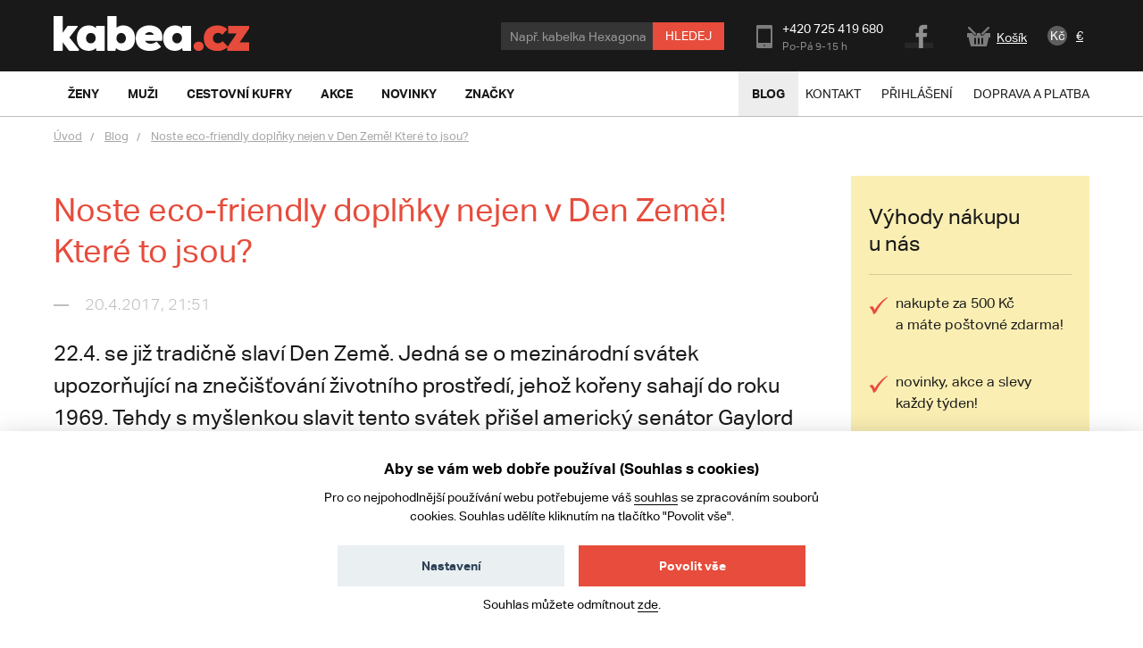

--- FILE ---
content_type: text/html; charset=UTF-8
request_url: https://www.kabea.cz/cs/blog/60547-noste-eco-friendly-doplnky-nejen-v-den-zeme-ktere-to-jsou
body_size: 12358
content:
<!DOCTYPE html>
<!--[if lt IE 8 ]><html lang="cs" class="no-js ie ie7"> <![endif]-->
<!--[if lt IE 9 ]><html lang="cs" class="no-js ie ie8"> <![endif]-->
<!--[if lt IE 10 ]><html lang="cs" class="no-js ie ie9"> <![endif]-->
<!--[if (gte IE 10)|!(IE)]><!--><html lang="cs" class="no-js"> <!--<![endif]-->
<head>
	<!-- Google Tag Manager -->
<script>
    (function (w, d, s, l, i) {
        w[l] = w[l] || [];
        w[l].push({
            'gtm.start':
                new Date().getTime(), event: 'gtm.js'
        });
        var f = d.getElementsByTagName(s)[0], j = d.createElement(s), dl = l != 'dataLayer' ? '&l=' + l : '';
        j.async = true;
        j.src = 'https://www.googletagmanager.com/gtm.js?id=' + i + dl;
        f.parentNode.insertBefore(j, f);
    })(window, document, 'script', 'dataLayer', 'GTM-N3TJGK7');
</script>
<!-- End Google Tag Manager -->
    <script>
    window.dataLayer = window.dataLayer || [];

    function gtag() {
        window.dataLayer.push(arguments);
    }

    gtag('consent', 'default', {
        'ad_storage': 'denied',
        'analytics_storage': 'denied',
        'personalization_storage': 'denied',
        'wait_for_update': 1000
    });
</script>
				<!-- meta tags -->
		<meta charset="utf-8">
		<title>Blog - Noste eco-friendly doplňky nejen v Den Země! Které to jsou?  - Kabea.cz</title>

		<meta name="viewport" content="width=device-width, initial-scale=1.0">
		<meta name="p:domain_verify" content="791bd51dd304c9f798c8b4680834cf00">

		<meta name="description" content="22.4. se již tradičně slaví Den Země. Jedná se o mezinárodní svátek upozorňující na znečišťování životního prostředí, jehož kořeny sahají do roku 1969. ">
		<meta name="author" content="portadesign.cz">
		<meta property="fb:admins" content="100007131223949">

				<meta name="google-site-verification" content="eNHI1Mc_sSv9fhJJtrZQQhMkzv19d23fvfoJd3QPZqs">
		
		
		<link rel="publisher" href="https://plus.google.com/106348234529733083444/">

		
		<meta property="og:title" content="Noste eco-friendly doplňky nejen v Den Země! Které to jsou? " >
<meta property="og:url" content="https://www.kabea.cz/cs/blog/60547-noste-eco-friendly-doplnky-nejen-v-den-zeme-ktere-to-jsou" >
<meta property="og:image" content="https://www.kabea.cz/website/var/tmp/image-thumbnails/20000/25347/thumb__ProductFancybox/green-world-with-a-tree-background_1048-1484.jpeg" >
<meta property="og:description" content="Nabízíme skvělé kabelky za výhodné ceny. Skladem kožené kabelky, tašky, kabelky ze syntetické kůže, pásky, hodinky... Kabelka jako módní doplněk." >		<link rel="alternate" type="application/rss+xml" href="https://www.kabea.cz/cs/blog/rss">

									<link rel="alternate" href="https://www.kabea.cz/cs/blog/60547-noste-eco-friendly-doplnky-nejen-v-den-zeme-ktere-to-jsou" hreflang="cs-cz">
							<link rel="alternate" href="https://www.kabea.sk/sk/blog/60547-noste-eco-friendly-doplnky-nielen-v-den-zeme-ktore-to-su" hreflang="sk-sk">
							
	<link rel="shortcut icon" href="/favicon.ico">
	<meta name="robots" content="index, follow">

	<!-- Typekit -->
	<script type="text/javascript" src="//use.typekit.net/sbf2aqa.js"></script>
	<script type="text/javascript">try{Typekit.load();}catch(e){}</script>

	<!-- CSS -->
	<link href="/min/?f=/static/css/grid.css,/static/css/jquery-ui-1.10.3.custom.css,/static/css/jquery.mmenu.all.css,/static/css/jquery.fancybox.css,/static/css/style.css&amp;v=22" media="screen,project,tv" rel="stylesheet" type="text/css" >
<link href="/min/?f=/static/cookies-bar/ccstyles.min.css&amp;v=22" media="screen" rel="stylesheet" type="text/css" >	<!-- JS -->
	<script type="text/javascript" src="/min/?f=/static/js/lib/jquery-1.7.1.min.js,/static/js/app.lib.min.js,/static/js/lib/jquery-ui-1.10.3.custom.min.js,/static/js/lib/jquery.litetabs.js,/static/js/lib/jquery.validate-additional-methods.js,/static/js/lib/jquery.mmenu.all.min.js,/static/js/app.script.js,/static/js/lib/modal.js&amp;v=27"></script>	</head>
<body>
	<!-- Google Tag Manager (noscript) -->
<noscript>
	<iframe src="https://www.googletagmanager.com/ns.html?id=GTM-N3TJGK7" height="0" width="0" style="display:none;visibility:hidden"></iframe>
</noscript>
<!-- End Google Tag Manager (noscript) -->
		<div class="main">
		<div id="top"></div>
<div class="header-wrapper">
	<div class="header">
																			<div class="search search-mobile">
			<form method="GET" class="form-search" action="/cs/produkty">
				<input type="text" name="fráze" class="text autoclear" value="Např. kabelka Hexagona">
				<button type="submit" class="btn">Hledej</button>
			</form>
		</div>
		<div class="h_1">
			<div class="container">
				<div class="row">
					<div class="col-md-12">
						<div class="wrap">
							<a href="/cs">
																										<img src="/static/images/logo.png" alt="Kabea.cz - kabelky, tašky, peněženky" class="logo" />
															</a>
							<div class="header-content">
								<div class="search">
									<form method="GET" class="form-search" action="/cs/produkty">
										<input type="text" name="fráze" class="text autoclear" value="Např. kabelka Hexagona">
										<button type="submit" class="btn">Hledej</button>
									</form>
								</div>
								<a href="javascript:void(0)" class="search-btn"></a>
								<div class="contact">
									<ul>
										<li class="phone">
											+420 725 419 680											<span class="time">
												Po-Pá 9-15 h											</span>
										</li>
										<li class="fb"><a href="https://www.facebook.com/kabeacz" target="_blank">Facebook</a></li>
									</ul>
								</div>
								<div class="cart-widget">
									<a href="/cs/kosik"><i class="icon icon-cart"></i><span id="cart-summary">Košík
</span></a>
								</div>
								<div class="currency-switch">
	<ul>
					<li class="active">
				<a href="/cs/change-locale/cs_CZ?backlink=%2Fcs%2Fblog%2F60547-noste-eco-friendly-doplnky-nejen-v-den-zeme-ktere-to-jsou">
					Kč				</a>
			</li>
					<li>
				<a href="/cs/change-locale/sk_SK?backlink=%2Fcs%2Fblog%2F60547-noste-eco-friendly-doplnky-nejen-v-den-zeme-ktere-to-jsou">
					€				</a>
			</li>
			</ul>
</div>								<a href="#mobile-nav" class="nav-btn" id="nav-btn" title="Navigace">
									<span></span>
								</a>
							</div>
						</div>
					</div>
				</div>
			</div>
		</div>
		
		
		<div class="h_2">
			<div class="top-bar-wrap">
				<div class="top-bar">
					<div class="container">
						<div class="row">
							<div class="col-md-12">
								<div class="clearfix">
									<nav class="category-nav">
										<ul class="ib">

																						<li>
												<a href="/cs/zeny" class="sub-nav-trigger" data-id="zeny"><span>Ženy</span></a>
												<div class="sub-nav" id="zeny">
													<div class="container">
														<div class="sub-nav-content">
															<div class="sub-nav-content-inner">
																<ul class="ib">
																																			<li>
																			<a href="/cs/novinky-zeny">Novinky</a>
																		</li>
																																			<li>
																			<a href="/cs/damske-plazove-tasky">Plážové tašky</a>
																		</li>
																																			<li>
																			<a href="/cs/damske-ledvinky">Ledvinky</a>
																		</li>
																																			<li>
																			<a href="/cs/damske-kozene-kabelky">Kožené kabelky</a>
																		</li>
																																			<li>
																			<a href="/cs/damske-saly-a-satky">Šály a šátky</a>
																		</li>
																																			<li>
																			<a href="/cs/damska-psanicka">Psaníčka</a>
																		</li>
																																			<li>
																			<a href="/cs/vyprodej-kabelek">Výprodej kabelek</a>
																		</li>
																																			<li>
																			<a href="/cs/damske-kabelky-pres-rameno">Kabelky přes rameno</a>
																		</li>
																																			<li>
																			<a href="/cs/damske-spolecenske-a-plesove-kabelky">Společenské a plesové kabelky</a>
																		</li>
																																			<li>
																			<a href="/cs/damske-aktovky">Aktovky</a>
																		</li>
																																			<li>
																			<a href="/cs/damske-kabelky-do-ruky">Kabelky do ruky</a>
																		</li>
																																			<li>
																			<a href="/cs/damske-spisovky">Spisovky</a>
																		</li>
																																			<li>
																			<a href="/cs/damske-batohy">Batohy</a>
																		</li>
																																			<li>
																			<a href="/cs/damske-cestovni-zavazadla">Cestovní zavazadla</a>
																		</li>
																																			<li>
																			<a href="/cs/damske-luxusni-kabelky">Luxusní kabelky</a>
																		</li>
																																			<li>
																			<a href="/cs/damske-crossbody-kabelky">Crossbody kabelky</a>
																		</li>
																																			<li>
																			<a href="/cs/damske-privesky-na-kabelky">Přívěsky na kabelky</a>
																		</li>
																																			<li>
																			<a href="/cs/damske-opasky">Opasky</a>
																		</li>
																																			<li>
																			<a href="/cs/damske-elegantni-kabelky">Elegantní kabelky</a>
																		</li>
																																			<li>
																			<a href="/cs/damske-vsechny-kabelky">Všechny kabelky</a>
																		</li>
																																			<li>
																			<a href="/cs/damske-penezenky">Peněženky</a>
																		</li>
																																	</ul>
																<p class="more">
																	<a href="/cs/zeny"><i class="icon icon-arr-r"></i>Všechno zboží pro ženy</a>
																</p>
															</div>
														</div>
														<div class="sub-nav-sidebar">
																													</div>
													</div>
												</div>
											</li>

																						<li>
												<a href="/cs/muzi" class="sub-nav-trigger" data-id="muzi"><span>Muži</span></a>
												<div class="sub-nav" id="muzi">
													<div class="container">
														<div class="sub-nav-content">
															<div class="sub-nav-content-inner">
																<ul class="ib">
																																			<li>
																			<a href="/cs/novinky-muzi">Novinky</a>
																		</li>
																																			<li>
																			<a href="/cs/panske-kozene-tasky-a-kabelky">Kožené tašky a kabelky</a>
																		</li>
																																			<li>
																			<a href="/cs/panske-cestovni-zavazadla">Cestovní zavazadla</a>
																		</li>
																																			<li>
																			<a href="/cs/panske-opasky">Opasky</a>
																		</li>
																																			<li>
																			<a href="/cs/panske-aktovky">Aktovky</a>
																		</li>
																																			<li>
																			<a href="/cs/panske-tasky-a-kabelky-pres-rameno">Tašky a kabelky přes rameno</a>
																		</li>
																																			<li>
																			<a href="/cs/panske-batohy">Batohy</a>
																		</li>
																																			<li>
																			<a href="/cs/panske-penezenky">Peněženky</a>
																		</li>
																																			<li>
																			<a href="/cs/panske-tasky-a-pouzdra-na-doklady">Tašky a pouzdra na doklady</a>
																		</li>
																																			<li>
																			<a href="/cs/panske-spisovky">Spisovky</a>
																		</li>
																																			<li>
																			<a href="/cs/panske-etue">Etue</a>
																		</li>
																																			<li>
																			<a href="/cs/panske-tasky-a-brasny-na-notebook">Tašky a brašny na notebook</a>
																		</li>
																																			<li>
																			<a href="/cs/panske-ledvinky">Ledvinky</a>
																		</li>
																																			<li>
																			<a href="/cs/panske-sportovni-tasky">Sportovní tašky</a>
																		</li>
																																	</ul>
																<p class="more">
																	<a href="/cs/muzi"><i class="icon icon-arr-r"></i>Všechno zboží pro muže</a>
																</p>
															</div>
														</div>
														<div class="sub-nav-sidebar">
																													</div>
													</div>
												</div>
											</li>


																						<li>
												<a href="/cs/cestovni-kufry-a-zavazadla" class="sub-nav-trigger" data-id="cestovni-kufry"><span>Cestovní kufry</span></a>
																									<div class="sub-nav" id="cestovni-kufry">
														<div class="container">
															<div class="sub-nav-content">
																<div class="sub-nav-content-inner">
																	<ul class="ib">
																																					<li>
																				<a href="/cs/doplnky-k-zavazadlum-a-cestovani">Doplňky k zavazadlům a cestování</a>
																			</li>
																																					<li>
																				<a href="/cs/cestovni-tasky">Cestovní tašky</a>
																			</li>
																																					<li>
																				<a href="/cs/cestovni-kufry">Cestovní kufry</a>
																			</li>
																																			</ul>
																</div>
															</div>
														</div>
													</div>
																							</li>

																						<li>
												<a href="/cs/akce" class="sub-nav-trigger" data-id="akce"><span>Akce</span></a>
												<div class="sub-nav" id="akce">
													<div class="container">
														<div class="sub-nav-content">
															<div class="sub-nav-content-inner">
																<ul class="ib">
																																																					<li>
																			<a href="/cs/akce-muzi">Akce muži</a>
																		</li>
																																																					<li>
																			<a href="/cs/akce-zeny">Akce ženy</a>
																		</li>
																																																					<li>
																			<a href="/cs/vyprodej">Výprodej</a>
																		</li>
																																	</ul>
															</div>
														</div>
														<div class="sub-nav-sidebar">
																													</div>
													</div>
												</div>
											</li>

																						<li>
												<a href="/cs/novinky" class="sub-nav-trigger" data-id="novinky"><span>Novinky</span></a>
												<div class="sub-nav" id="novinky">
													<div class="container">
														<div class="sub-nav-content">
															<div class="sub-nav-content-inner">
																<ul class="ib">
																																																					<li>
																			<a href="/cs/novinky-muzi">Novinky muži</a>
																		</li>
																																																					<li>
																			<a href="/cs/novinky-zeny">Novinky ženy</a>
																		</li>
																																	</ul>
															</div>
														</div>
														<div class="sub-nav-sidebar">
																													</div>
													</div>
												</div>
											</li>

																						<li>
												<a href="/cs/znacky" class="sub-nav-trigger" data-id="znacky"><span>Značky</span></a>
												<div class="sub-nav" id="znacky">
													<div class="container">
														<div class="sub-nav-content">
															<div class="sub-nav-content-inner">
																<ul class="ib">
																																			<li>
																			<a href="/cs/acacia">ACACIA</a>
																		</li>
																																			<li>
																			<a href="/cs/bellugio">Bellugio</a>
																		</li>
																																			<li>
																			<a href="/cs/carine">Carine</a>
																		</li>
																																			<li>
																			<a href="/cs/cat">CAT</a>
																		</li>
																																			<li>
																			<a href="/cs/cavaldi">Cavaldi</a>
																		</li>
																																			<li>
																			<a href="/cs/chrisbella">Chrisbella</a>
																		</li>
																																			<li>
																			<a href="/cs/coveri-world">Coveri World</a>
																		</li>
																																			<li>
																			<a href="/cs/david-jones">David Jones</a>
																		</li>
																																			<li>
																			<a href="/cs/delami">Delami</a>
																		</li>
																																			<li>
																			<a href="/cs/delami-vera-pelle">Delami Vera Pelle</a>
																		</li>
																																			<li>
																			<a href="/cs/diana-co">DIANA & CO</a>
																		</li>
																																			<li>
																			<a href="/cs/diviley">Diviley</a>
																		</li>
																																			<li>
																			<a href="/cs/ellini">ELLINI</a>
																		</li>
																																			<li>
																			<a href="/cs/ellis">Ellis</a>
																		</li>
																																			<li>
																			<a href="/cs/enrico-benetti">Enrico Benetti</a>
																		</li>
																																			<li>
																			<a href="/cs/fagola">Fagola</a>
																		</li>
																																			<li>
																			<a href="/cs/firenze">Firenze</a>
																		</li>
																																			<li>
																			<a href="/cs/flora-co">FLORA&CO</a>
																		</li>
																																			<li>
																			<a href="/cs/gerard-henon">Gerard Henon</a>
																		</li>
																																			<li>
																			<a href="/cs/greenwood">GREENWOOD</a>
																		</li>
																																			<li>
																			<a href="/cs/gregorio">Gregorio</a>
																		</li>
																																			<li>
																			<a href="/cs/herisson">HERISSON</a>
																		</li>
																																			<li>
																			<a href="/cs/hexagona">Hexagona</a>
																		</li>
																																			<li>
																			<a href="/cs/italy">ItalY</a>
																		</li>
																																			<li>
																			<a href="/cs/jony">Jony</a>
																		</li>
																																			<li>
																			<a href="/cs/justin-kelvin">Justin & Kelvin</a>
																		</li>
																																			<li>
																			<a href="/cs/katana">KATANA</a>
																		</li>
																																			<li>
																			<a href="/cs/lagen">Lagen</a>
																		</li>
																																			<li>
																			<a href="/cs/laura-biaggi">Laura Biaggi</a>
																		</li>
																																			<li>
																			<a href="/cs/laura-biagiotti">Laura Biagiotti</a>
																		</li>
																																			<li>
																			<a href="/cs/lee-cooper">Lee Cooper</a>
																		</li>
																																			<li>
																			<a href="/cs/locca">LOCCA</a>
																		</li>
																																			<li>
																			<a href="/cs/lorenti">Lorenti</a>
																		</li>
																																			<li>
																			<a href="/cs/ls-fashion">LS fashion</a>
																		</li>
																																			<li>
																			<a href="/cs/marco-tozzi">MARCO TOZZI</a>
																		</li>
																																			<li>
																			<a href="/cs/maria-c">Maria C</a>
																		</li>
																																			<li>
																			<a href="/cs/maxfly">MaxFly</a>
																		</li>
																																			<li>
																			<a href="/cs/menqite">Menqite</a>
																		</li>
																																			<li>
																			<a href="/cs/michelle-moon">Michelle Moon</a>
																		</li>
																																			<li>
																			<a href="/cs/mustang">Mustang</a>
																		</li>
																																			<li>
																			<a href="/cs/new-rebels">New Rebels</a>
																		</li>
																																			<li>
																			<a href="/cs/nobo">NOBO</a>
																		</li>
																																			<li>
																			<a href="/cs/paolo-bags">Paolo Bags</a>
																		</li>
																																			<li>
																			<a href="/cs/patrizia">PATRIZIA</a>
																		</li>
																																			<li>
																			<a href="/cs/penny-belts">Penny Belts</a>
																		</li>
																																			<li>
																			<a href="/cs/peterson">Peterson</a>
																		</li>
																																			<li>
																			<a href="/cs/pierre-andreus">Pierre Andreus</a>
																		</li>
																																			<li>
																			<a href="/cs/pierre-cardin">Pierre Cardin</a>
																		</li>
																																			<li>
																			<a href="/cs/potri">Potri</a>
																		</li>
																																			<li>
																			<a href="/cs/romina-co-bags">ROMINA & CO BAGS</a>
																		</li>
																																			<li>
																			<a href="/cs/sanchez">Sanchez</a>
																		</li>
																																			<li>
																			<a href="/cs/sendidesign">SendiDesign</a>
																		</li>
																																			<li>
																			<a href="/cs/silvia-rosa">Silvia Rosa</a>
																		</li>
																																			<li>
																			<a href="/cs/tomas">Tomas</a>
																		</li>
																																			<li>
																			<a href="/cs/travel-plus">Travel plus</a>
																		</li>
																																			<li>
																			<a href="/cs/vuch">VUCH</a>
																		</li>
																																			<li>
																			<a href="/cs/wild">WILD</a>
																		</li>
																																	</ul>
															</div>
														</div>
														<div class="sub-nav-sidebar">
																													</div>
													</div>
												</div>
											</li>

										</ul>
									</nav>
									<nav class="main-nav clearfix">
										<div class="nav">
											<ul>
	<li class="hl">
		<a href="/cs/blog">Blog</a>
	</li>
	<!--
	<li>
		<a href="/">Jak nakupovat</a>
	</li>
	-->
	<li>
		<a href="/cs/kontakt">Kontakt</a>
	</li>
			<li>
			<a href="/cs/prihlaseni">Přihlášení</a>
		</li>
		<li>
		<a href="/cs/doprava-a-platba">Doprava a platba</a>
	</li>
</ul>
										</div>
									</nav>
								</div>
							</div>
						</div>
					</div>
				</div>
				<div class="breadcrumb-bar">
					<div class="container">
						<div class="row">
							<div class="col-md-12">
																		
	<div class="breadcrumb clearfix">
		<p>
												<a class="home" href="/cs">Úvod</a>
												<a  href="/cs/blog">Blog</a>
												<a  href="/cs/blog/60547-noste-eco-friendly-doplnky-nejen-v-den-zeme-ktere-to-jsou">Noste eco-friendly doplňky nejen v Den Země! Které to jsou? </a>
					</p>
	</div>
		
		 
										</div>
						</div>
					</div>
				</div>
			</div>
		</div>
	</div>
</div>

<!--<div class="search mobile">
	<form method="GET" class="form-search" action="/cs/produkty">
		<input type="text" name="fráze" class="text autoclear" value="Např. kabelka Hexagona">
		<button type="submit" class="btn">Hledej</button>
	</form>
</div>-->
		<div class="content">
			<div class="container">
				<div class="col-md-12">
					<div class="row">
						<!-- flash messages -->




					</div>
				</div>
			</div>
			<div class="page-content">
				<div class="container">
	<div class="row">
		<div class="col-md-9">
			<div class="content-col-l">
				<div class="entry entry-blog">
					<h1>
						Noste eco-friendly doplňky nejen v Den Země! Které to jsou? 					</h1>
					<p class="date">
						20.4.2017, 21:51					</p>
					<p class="lead bold">
						22.4. se již tradičně slaví Den Země. Jedná se o mezinárodní svátek upozorňující na znečišťování životního prostředí, jehož kořeny sahají do roku 1969. Tehdy s myšlenkou slavit tento svátek přišel americký senátor Gaylord Nelson. První oslava Dne Země se konala roku 1970 v USA. Z amerického národního svátku se stal záhy svátek mezinárodní. 					</p>
																							<p>Negativní dopady lidské činnosti na životní prostředí a stav naší planety jsou <strong>alarmující</strong>. Tuto skutečnost si uvědomuje i módní průmysl, v němž se začínají více využívat moderní technologie šetrné k životnímu prostředí. V současnosti se vyrábí jak eco-friendly čili environmentally friendly oděvy,&nbsp;tak i <strong>módní doplňky</strong>. Příkladem výrobce kvalitních doplňků šetrných k životnímu prostředí je třeba nizozemská značka <a href="https://www.kabea.cz/cs/produkty?fraze=Enrico+Benetti" title="Enrico Benetti"><strong>Enrico Benetti</strong></a>.</p>

<h3>Praktické a environmentally friendly doplňky pro ženy i muže&nbsp;</h3>

<p>Záleží vám na životním prostředí, a zároveň chcete praktické a stylové módní doplňky? Rozhodně nejde o nereálný požadavek. Navíc jsou dostupné v dámské i pánské variantě. Pod značkou Enrico Benetti najdete jak stylové dámské kabelky a pánské brašny, tak třeba peněženky, ledvinky či batohy. &nbsp;&nbsp;</p>

<p>&nbsp;</p>
																																							<figure>
									<span>
										<img style="width: auto" src="/website/var/tmp/image-thumbnails/20000/20322/thumb__BlogImage/20322-latkova-kabelka-olivova---enrico-benetti-leone.jpeg">
									</span>
									<figcaption></figcaption>
								</figure>
							
																								<h3>Dámské tašky a kabelky propojující design s praktičností</h3>

<p>Toužíte-li po praktické a prostorné tašce s <strong>vkusným designem</strong>, jistě vás zaujme některá z plážových tašek Enrico Benetti. Jsou v hodné nejen na pláž, ale rovněž se hodí na nákupy jako módní shopper. Pokud hledáte zajímavou trendy dámskou kabelku, pak oceníte Enrico Benetti Leone. Tento jarní trendy model je v jedinečném provedení 2 v 1. Vnitřní kapsu totiž můžete využít i samostatně jako crossbody kabelku. &nbsp;</p>

<h3>Pánské doplňky od brašen přes aktovky po ledvinky</h3>

<p>Muži ocení širokou nabídku praktických doplňků s jednoduchým módním designem. Ve volném čase využijete zvláště pánskou tašku Enrico Benetti 4472, tašku na doklady Enrico Benetti Jack či třeba ledvinku přes rameno Enrico Benetti Elliot. Do práce je skvělou volbou např. taška přes rameno Enrico Benetti Raynell nebo Enrico Benetti 4483. Přestože převažují spíše kousky ležérnějšího stylu, v nabídce najdete i <strong>elegantní modely</strong> jako aktovku Enrico Benetti Rodell. Jedná se o třífochový model s organizérem, který vás zaujme svým moderním designem. <strong><a href="https://www.kabea.cz/cs/produkty?fraze=Aktovka" title="aktovka">Aktovka</a></strong> se skvěle hodí na pracovní schůzky, které vyžadují reprezentativní doplňky.</p>

<p>&nbsp;</p>
																																							<figure>
									<span>
										<img style="width: auto" src="/website/var/tmp/image-thumbnails/20000/20644/thumb__BlogImage/20644-panska-pracovni-aktovka-cerna---enrico-benetti-rodell.jpeg">
									</span>
									<figcaption></figcaption>
								</figure>
							
															</div>

				<div id="fb-root"></div>
				<script>(function(d, s, id) {
				  var js, fjs = d.getElementsByTagName(s)[0];
				  if (d.getElementById(id)) return;
				  js = d.createElement(s); js.id = id;
				  js.src = "//connect.facebook.net/cs_CZ/sdk.js#xfbml=1&version=v2.0";
				  fjs.parentNode.insertBefore(js, fjs);
				}(document, 'script', 'facebook-jssdk'));</script>

				<div class="fb-comments" data-href="https://www.kabea.cz/cs/blog/60547-noste-eco-friendly-doplnky-nejen-v-den-zeme-ktere-to-jsou" data-numposts="5" data-colorscheme="light"></div>
			</div>
		</div>
		<div class="col-md-3">
			<div class="stickybar">
	<div class="lift">
		<div class="sidebar">
	<p class="head">Výhody nákupu u&nbsp;nás</p>

<ul>
	<li><b>nakupte za 500 Kč</b><br />
	a máte poštovné zdarma!</li>
	<li>novinky, akce a slevy<br />
	každý týden!</li>
</ul>
								<div class="item">
				<div class="img">
					<a href="/cs/damske-kozene-kabelky/cerna-kozena-kabelka-do-ruky-italy-jordana">
						<img src="/website/var/tmp/image-thumbnails/10000/11228/thumb__YellowBox/11228-cerna-kozena-kabelka-do-ruky-italy-jordana.jpeg">
					</a>
				</div>
				<div class="text">
					<h3><a href="/cs/damske-kozene-kabelky/cerna-kozena-kabelka-do-ruky-italy-jordana">Černá kožená kabelka do ruky ItalY Jordana</a></h3>
					<div class="price-wrap">
						<p class="price">2 590 Kč</p>					</div>
				</div>
				<div class="bottom"></div>
			</div>
					<div class="item">
				<div class="img">
					<a href="/cs/panske-tasky-a-brasny-na-notebook/lehka-velka-latkova-taska-na-notebook---enrico-benetti-terd">
						<img src="/website/var/tmp/image-thumbnails/20000/29525/thumb__YellowBox/29525-lehka-velka-latkova-taska-na-notebook---enrico-benetti-terd.jpeg">
					</a>
				</div>
				<div class="text">
					<h3><a href="/cs/panske-tasky-a-brasny-na-notebook/lehka-velka-latkova-taska-na-notebook---enrico-benetti-terd">Lehká velká látková taška na notebook - Enrico Benetti Terd</a></h3>
					<div class="price-wrap">
						<p class="price">899 Kč</p>					</div>
				</div>
				<div class="bottom"></div>
			</div>
					<div class="item">
				<div class="img">
					<a href="/cs/damske-batohy/elegantni-latkovy-cerveno-modry-batoh---new-rebels-morpheus">
						<img src="/website/var/tmp/image-thumbnails/50000/55756/thumb__YellowBox/55756-elegantni-latkovy-cerveno-modry-batoh---new-rebels-morpheus.jpeg">
					</a>
				</div>
				<div class="text">
					<h3><a href="/cs/damske-batohy/elegantni-latkovy-cerveno-modry-batoh---new-rebels-morpheus">Elegantní látkový červeno modrý batoh - New Rebels Morpheus</a></h3>
					<div class="price-wrap">
						<p class="price">899 Kč</p>					</div>
				</div>
				<div class="bottom"></div>
			</div>
			</div>	</div>
</div>
		</div>
	</div>
</div>
			</div>
		</div>
		<div class="highlight">
			<div class="container">
				<div class="row">
					<div class="col-md-12">
						<div class="inner">
							<div class="head">
								<h3>Proč nakupovat u nás?</h3>
							</div>
							<ul class="ib">
																<li class="base"><a href="/cs/proc-nakupovat-u-nas#vydejni-mista">11 výdejních<br> míst</a></li>
								<li class="return"><a href="/cs/proc-nakupovat-u-nas#30-dnu-na-vraceni-zbozi">30 dnů na<br> vrácení zboží</a></li>
								<li class="post"><a href="/cs/proc-nakupovat-u-nas#postovne-zdarma">Poštovné<br> zdarma</a></li>
								<li class="showie"><a href="/cs/proc-nakupovat-u-nas#prohlidka-zbozi">Prohlídka<br> zboží</a></li>
							</ul>
						</div>
					</div>
				</div>
			</div>
		</div>
		<div class="container">
			<div class="row">
				<div class="col-md-12">
					<div class="block">
	<div class="post-list post-list-latest last">
		<div class="section-head">
			<h2>Novinky z blogu</h2>
		</div>
		<div class="item-list ib">
							<div class="item">
					<div class="img">
						<img src="/website/var/tmp/image-thumbnails/540000/545734/thumb__NewsPreviewImage/blog.jpeg">
					</div>
					<div class="info">
						<div class="date">9. 1.</div>
						<div class="comments"><div class="num fb-comments-count" data-href="https://www.kabea.cz/cs/blog/1052632-velk%C3%BD-lednov%C3%BD-v%C3%BDprodej-kabelek-a-ta%C5%A1ek-slevy-p%C5%99es-50-%25">289x</div>přečteno</div>
					</div>
					<div class="text">
						<h2><a href="/cs/blog/1052632-velk%C3%BD-lednov%C3%BD-v%C3%BDprodej-kabelek-a-ta%C5%A1ek-slevy-p%C5%99es-50-%25">Velký lednový výprodej kabelek a tašek – slevy přes 50 %</a></h2>
						<a href="/cs/blog/1052632-velk%C3%BD-lednov%C3%BD-v%C3%BDprodej-kabelek-a-ta%C5%A1ek-slevy-p%C5%99es-50-%25" class="btn">Číst celé</a>
					</div>
				</div>
							<div class="item">
					<div class="img">
						<img src="/website/var/tmp/image-thumbnails/530000/539269/thumb__NewsPreviewImage/podzimni-kozene-penezenky.jpeg">
					</div>
					<div class="info">
						<div class="date">3. 10.</div>
						<div class="comments"><div class="num fb-comments-count" data-href="https://www.kabea.cz/cs/blog/1014688-damske-podzimni-penezenky-cervena-lakovana-penezenka-cerna-i-mala-kozena-penezenka">1945x</div>přečteno</div>
					</div>
					<div class="text">
						<h2><a href="/cs/blog/1014688-damske-podzimni-penezenky-cervena-lakovana-penezenka-cerna-i-mala-kozena-penezenka">Podzimní peněženky: červené lakované, malé do divadla i klasické kožené kousky</a></h2>
						<a href="/cs/blog/1014688-damske-podzimni-penezenky-cervena-lakovana-penezenka-cerna-i-mala-kozena-penezenka" class="btn">Číst celé</a>
					</div>
				</div>
							<div class="item">
					<div class="img">
						<img src="/website/var/tmp/image-thumbnails/530000/531546/thumb__NewsPreviewImage/20250423-delami-kabelky-trend-2025.jpeg">
					</div>
					<div class="info">
						<div class="date">23. 4.</div>
						<div class="comments"><div class="num fb-comments-count" data-href="https://www.kabea.cz/cs/blog/975993-delami-kabelky-z-brna-cesky-design-ktery-si-zamilujete">6241x</div>přečteno</div>
					</div>
					<div class="text">
						<h2><a href="/cs/blog/975993-delami-kabelky-z-brna-cesky-design-ktery-si-zamilujete">Objevte Delami – českou značku kabelek z Brna, která vás chytne za srdce</a></h2>
						<a href="/cs/blog/975993-delami-kabelky-z-brna-cesky-design-ktery-si-zamilujete" class="btn">Číst celé</a>
					</div>
				</div>
							<div class="item">
					<div class="img">
						<img src="/website/var/tmp/image-thumbnails/520000/525851/thumb__NewsPreviewImage/valentynska_taska.jpeg">
					</div>
					<div class="info">
						<div class="date">11. 2.</div>
						<div class="comments"><div class="num fb-comments-count" data-href="https://www.kabea.cz/cs/blog/951943-l%C3%A1ska-moda-a-styl">5362x</div>přečteno</div>
					</div>
					<div class="text">
						<h2><a href="/cs/blog/951943-l%C3%A1ska-moda-a-styl">Láska, Móda a Styl </a></h2>
						<a href="/cs/blog/951943-l%C3%A1ska-moda-a-styl" class="btn">Číst celé</a>
					</div>
				</div>
					</div>
	</div>
</div>

<div class="newsletter clearfix">
	<div class="text">
		<p class="head">Chcete dostávat novinky a slevy na e-mail?</p>
		<p class="last">Přihlaste se k odběru novinek a získejte slevu 100 Kč na váš první nákup.</p>
	</div>
	<form class="form" method="post" enctype="application/x-www-form-urlencoded" action="/cs/newsletter-subscribe" >
		<input type="text" class="text autoclear" value="Zadejte váš email" name="email">
		<button type="submit" class="btn">Odeslat</button>
	</form>
</div>


<div class="additional">
	<div class="item-list ib">
		<div class="item">
			<div class="box item-eq">
				<div class="section-head-c">
					<h2>Kabelky a tašky podle ceny</h2>
				</div>
				<div class="sort-price">
					<ul>
					<li>
			<span>
								<a href="/cs/produkty?maximalni-cena=500" onClick="_gaq.push(['_trackEvent', 'CTA-do500KC', 'kliknuté', 'Footer-Button',, '1']);">
									do 500&nbsp;Kč				</a>
			</span>
		</li>
					<li>
			<span>
								<a href="/cs/produkty?minimalni-cena=501&maximalni-cena=1000" onClick="_gaq.push(['_trackEvent', 'CTA-500-1000KC', 'kliknuté', 'Footer-Button',, '1']);">
									od 500&nbsp;Kč do 1000&nbsp;Kč				</a>
			</span>
		</li>
					<li>
			<span>
								<a href="/cs/produkty?minimalni-cena=1001&maximalni-cena=2000" onClick="_gaq.push(['_trackEvent', 'CTA-1000-2000KC', 'kliknuté', 'Footer-Button',, '1']);">
									od 1000&nbsp;Kč do 2000&nbsp;Kč				</a>
			</span>
		</li>
					<li>
			<span>
								<a href="/cs/produkty?minimalni-cena=2001" onClick="_gaq.push(['_trackEvent', 'CTA-nad2000KC', 'kliknuté', 'Footer-Button',, '1']);">
									nad 2000&nbsp;Kč				</a>
			</span>
		</li>
	</ul>
				</div>
			</div>
		</div>
		<div class="item facebook">
			<div class="box item-eq">
				<div class="section-head-c">
					<h2>Přidejte se k nám</h2>
				</div>
				<div class="like-box">
					<iframe src="//www.facebook.com/plugins/likebox.php?href=https%3A%2F%2Fwww.facebook.com%2FKabea.cz&amp;width=490&amp;height=258&amp;colorscheme=light&amp;show_faces=true&amp;header=false&amp;stream=false&amp;show_border=false&amp;appId=504993802933852" scrolling="no" frameborder="0" style="border:none; overflow:hidden; width:490px; height:258px;" allowTransparency="true"></iframe>
				</div>
			</div>
		</div>
	</div>
</div>
				</div>
			</div>
		</div>
		<div class="footer">
	<div class="container">
		<div class="row">
			<div class="col-md-12">
				<div class="row">
    <div class="col-md-6">
    	<h3>KABEA.CZ –&nbsp;víme, co Vám sluší</h3>

<p>Internetový obchod KABEA.cz je místo, kde najdete ty správné modní doplňky pro dámy i pány. <a href="https://www.kabea.cz/cs/damske-kabelky-pres-rameno">Kabelky přes rameno</a>, <a href="https://www.kabea.cz/cs/damske-kabelky-pres-rameno">kožené kabelky</a>, <a href="https://www.kabea.cz/cs/damske-crossbody-kabelky">crossbody kabelky</a>, <a href="https://www.kabea.cz/cs/damske-leskle-a-lakovane-kabelky">lesklé a lakované kabelky</a>,&nbsp;<a href="https://www.kabea.cz/cs/damska-psanicka">psaníčka</a>, <a href="https://www.kabea.cz/cs/damske-penezenky">peněženky</a>, <a href="https://www.kabea.cz/cs/panske-tasky-a-kabelky-pres-rameno">pánské tašky přes rameno</a>, <a href="https://www.kabea.cz/cs/panske-tasky-a-pouzdra-na-doklady">tašky a pouzdra na doklady</a>, <a href="https://www.kabea.cz/cs/panske-kozene-tasky-a-kabelky">kožené tašky přes rameno</a>,&nbsp;<a href="https://www.kabea.cz/cs/panske-aktovky">aktovky</a>...&nbsp;to vše pro vás každý den vybíráme a nabízíme za skvělé ceny.<br />
<br />
Vždy od nás dostanete i něco navíc. <a href="https://www.facebook.com/kabeacz">S</a><a href="https://www.facebook.com/kabeacz" target="_blank">ledujte nás</a>&nbsp;na Facebooku&nbsp;- a neunikne Vám žádná sleva ani extra žhavá novinka ;-).<br />
<br />
Módu máme prostě rádi, baví nás. Sledujeme trendy. Víme, v čem budete "šik" a co bude hitem nadcházející sezóny. My v KABEA prostě víme, co Vám sluší. S námi Vás módní policie nezastaví!&nbsp;</p>

<hr />
<p>Podle zákona o evidenci tržeb je prodávající povinen vystavit kupujícímu účtenku. Zároveň je povinen zaevidovat přijatou tržbu u správce daně online; v případě technického výpadku pak nejpozději do 48 hodin.</p>
    </div>
    <div class="col-md-6">
    	<h3>Značky</h3>

<div class="brands">
<div class="item-list">
<div class="item"><a href="/cs/david-jones"><img alt="David Jones" src="/static/images/brands/david-jones.svg" /> </a></div>

<div class="item"><a href="/cs/enrico-benetti"><img alt="Enrico Benetti" src="/static/images/brands/enrico-benetti.svg" /> </a></div>

<div class="item"><a href="/cs/hexagona"><img alt="Hexagona" src="/static/images/brands/hexagona.svg" /> </a></div>

<div class="item"><a href="/cs/hill-burry"><img alt="HILL BURRY" src="/static/images/brands/hillburry.svg" /> </a></div>

<div class="item"><a href="/cs/italy"><img alt="ItalY" src="/static/images/brands/italy.svg" /> </a></div>

<div class="item"><a href="/cs/travel-plus"><img alt="Travel plus" src="/static/images/brands/travel-plus.svg" /> </a></div>
</div>
</div>
    </div>
</div>
			</div>
		</div>
	</div>
</div>

<div class="footer-bar">
	<div class="container">
		<div class="row">
			<div class="col-md-12">
				<div class="inner">
					<div class="item info">
						<p class="copy">
							<span class="rights"> &copy; 2013 - 2026 kabea.cz</span>
						</p>
						<div class="links">
							<ul>
								<li>
									<a href="/cs/obchodni-podminky">Obchodní podmínky</a>
								</li>
								<li>

																			<a href="/cs/ochrana-osobnich-udaju">Ochrana osobních údajů</a>
																	</li>
								<li>
																			<a href="/cs/cookies">Cookies</a>
																	</li>
							</ul>
						</div>
					</div>
					<div class="item socials">
						<a href="https://www.facebook.com/kabeacz/?fref=ts" target="_blank"><svg class="icon icon-fb"><use xlink:href="/static/svg/socials.svg#icon-fb" /></svg></a>
						<a href="https://plus.google.com/106348234529733083444/" target="_blank"><svg class="icon icon-gp"><use xlink:href="/static/svg/socials.svg#icon-gp" /></svg></a>
						<a href="https://cz.pinterest.com/kabeacz/" target="_blank"><svg class="icon icon-pin"><use xlink:href="/static/svg/socials.svg#icon-pin" /></svg></a>
					</div>
					<div class="item logos">
						<img src="/static/images/gopay.png" alt="GoPay" class="gopay">
						<img src="/static/images/pay-cards.png" alt="Platební karty" class="paycards">
					</div>
					<div class="item author">
						<a href="http://www.portadesign.cz" target="_blank" class="porta">Porta</a>
					</div>
				</div>
			</div>
		</div>
	</div>
</div>
	</div>
	<nav class="mobile-nav" id="mobile-nav">
	<a href="javascript:void(0)" class="close">×</a>
	<div class="currency-switch">
	<ul>
					<li class="active">
				<a href="/cs/change-locale/cs_CZ?backlink=%2Fcs%2Fblog%2F60547-noste-eco-friendly-doplnky-nejen-v-den-zeme-ktere-to-jsou">
					Kč				</a>
			</li>
					<li>
				<a href="/cs/change-locale/sk_SK?backlink=%2Fcs%2Fblog%2F60547-noste-eco-friendly-doplnky-nejen-v-den-zeme-ktere-to-jsou">
					€				</a>
			</li>
			</ul>
</div>	<ul class="nav-list">
		<li>
			<a href="/cs/zeny">Ženy</a>
			<ul>
									<li><a href="/cs/novinky-zeny">Novinky</a></li>
									<li><a href="/cs/damske-plazove-tasky">Plážové tašky</a></li>
									<li><a href="/cs/damske-ledvinky">Ledvinky</a></li>
									<li><a href="/cs/damske-kozene-kabelky">Kožené kabelky</a></li>
									<li><a href="/cs/damske-saly-a-satky">Šály a šátky</a></li>
									<li><a href="/cs/damska-psanicka">Psaníčka</a></li>
									<li><a href="/cs/vyprodej-kabelek">Výprodej kabelek</a></li>
									<li><a href="/cs/damske-kabelky-pres-rameno">Kabelky přes rameno</a></li>
									<li><a href="/cs/damske-spolecenske-a-plesove-kabelky">Společenské a plesové kabelky</a></li>
									<li><a href="/cs/damske-aktovky">Aktovky</a></li>
									<li><a href="/cs/damske-kabelky-do-ruky">Kabelky do ruky</a></li>
									<li><a href="/cs/damske-spisovky">Spisovky</a></li>
									<li><a href="/cs/damske-batohy">Batohy</a></li>
									<li><a href="/cs/damske-cestovni-zavazadla">Cestovní zavazadla</a></li>
									<li><a href="/cs/damske-luxusni-kabelky">Luxusní kabelky</a></li>
									<li><a href="/cs/damske-crossbody-kabelky">Crossbody kabelky</a></li>
									<li><a href="/cs/damske-privesky-na-kabelky">Přívěsky na kabelky</a></li>
									<li><a href="/cs/damske-opasky">Opasky</a></li>
									<li><a href="/cs/damske-elegantni-kabelky">Elegantní kabelky</a></li>
									<li><a href="/cs/damske-vsechny-kabelky">Všechny kabelky</a></li>
									<li><a href="/cs/damske-penezenky">Peněženky</a></li>
							</ul>
		</li>
		<li>
			<a href="/cs/muzi">Muži</a>
			<ul>
									<li><a href="/cs/novinky-muzi">Novinky</a></li>
									<li><a href="/cs/panske-kozene-tasky-a-kabelky">Kožené tašky a kabelky</a></li>
									<li><a href="/cs/panske-cestovni-zavazadla">Cestovní zavazadla</a></li>
									<li><a href="/cs/panske-opasky">Opasky</a></li>
									<li><a href="/cs/panske-aktovky">Aktovky</a></li>
									<li><a href="/cs/panske-tasky-a-kabelky-pres-rameno">Tašky a kabelky přes rameno</a></li>
									<li><a href="/cs/panske-batohy">Batohy</a></li>
									<li><a href="/cs/panske-penezenky">Peněženky</a></li>
									<li><a href="/cs/panske-tasky-a-pouzdra-na-doklady">Tašky a pouzdra na doklady</a></li>
									<li><a href="/cs/panske-spisovky">Spisovky</a></li>
									<li><a href="/cs/panske-etue">Etue</a></li>
									<li><a href="/cs/panske-tasky-a-brasny-na-notebook">Tašky a brašny na notebook</a></li>
									<li><a href="/cs/panske-ledvinky">Ledvinky</a></li>
									<li><a href="/cs/panske-sportovni-tasky">Sportovní tašky</a></li>
							</ul>
		</li>
				<li>
			<a href="/cs/ochranne-pomucky">Ochranné pomůcky</a>
			<ul>
									<li><a href="/cs/respiratory">Respirátory</a></li>
							</ul>
		</li>
				<li>
			<a href="/cs/cestovni-kufry-a-zavazadla">Cestovní kufry</a>
			<ul>
									<li><a href="/cs/doplnky-k-zavazadlum-a-cestovani">Doplňky k zavazadlům a cestování</a></li>
									<li><a href="/cs/cestovni-tasky">Cestovní tašky</a></li>
									<li><a href="/cs/cestovni-kufry">Cestovní kufry</a></li>
							</ul>
		</li>
		<li>
			<a href="/cs/akce">Akce</a>
			<ul>
														<li><a href="/cs/akce-muzi">Akce muži</a></li>
														<li><a href="/cs/akce-zeny">Akce ženy</a></li>
														<li><a href="/cs/vyprodej">Výprodej</a></li>
							</ul>
		</li>
		<li>
			<a href="/cs/novinky">Novinky</a>
			<ul>
														<li><a href="/cs/novinky-muzi">Novinky muži</a></li>
														<li><a href="/cs/novinky-zeny">Novinky ženy</a></li>
							</ul>
		</li>
		<li>
			<a href="/cs/znacky">Značky</a>
			<ul>
									<li><a href="/cs/acacia">ACACIA</a></li>
									<li><a href="/cs/bellugio">Bellugio</a></li>
									<li><a href="/cs/carine">Carine</a></li>
									<li><a href="/cs/cat">CAT</a></li>
									<li><a href="/cs/cavaldi">Cavaldi</a></li>
									<li><a href="/cs/chrisbella">Chrisbella</a></li>
									<li><a href="/cs/coveri-world">Coveri World</a></li>
									<li><a href="/cs/david-jones">David Jones</a></li>
									<li><a href="/cs/delami">Delami</a></li>
									<li><a href="/cs/delami-vera-pelle">Delami Vera Pelle</a></li>
									<li><a href="/cs/diana-co">DIANA & CO</a></li>
									<li><a href="/cs/diviley">Diviley</a></li>
									<li><a href="/cs/ellini">ELLINI</a></li>
									<li><a href="/cs/ellis">Ellis</a></li>
									<li><a href="/cs/enrico-benetti">Enrico Benetti</a></li>
									<li><a href="/cs/fagola">Fagola</a></li>
									<li><a href="/cs/firenze">Firenze</a></li>
									<li><a href="/cs/flora-co">FLORA&CO</a></li>
									<li><a href="/cs/gerard-henon">Gerard Henon</a></li>
									<li><a href="/cs/greenwood">GREENWOOD</a></li>
									<li><a href="/cs/gregorio">Gregorio</a></li>
									<li><a href="/cs/herisson">HERISSON</a></li>
									<li><a href="/cs/hexagona">Hexagona</a></li>
									<li><a href="/cs/italy">ItalY</a></li>
									<li><a href="/cs/jony">Jony</a></li>
									<li><a href="/cs/justin-kelvin">Justin & Kelvin</a></li>
									<li><a href="/cs/katana">KATANA</a></li>
									<li><a href="/cs/lagen">Lagen</a></li>
									<li><a href="/cs/laura-biaggi">Laura Biaggi</a></li>
									<li><a href="/cs/laura-biagiotti">Laura Biagiotti</a></li>
									<li><a href="/cs/lee-cooper">Lee Cooper</a></li>
									<li><a href="/cs/locca">LOCCA</a></li>
									<li><a href="/cs/lorenti">Lorenti</a></li>
									<li><a href="/cs/ls-fashion">LS fashion</a></li>
									<li><a href="/cs/marco-tozzi">MARCO TOZZI</a></li>
									<li><a href="/cs/maria-c">Maria C</a></li>
									<li><a href="/cs/maxfly">MaxFly</a></li>
									<li><a href="/cs/menqite">Menqite</a></li>
									<li><a href="/cs/michelle-moon">Michelle Moon</a></li>
									<li><a href="/cs/mustang">Mustang</a></li>
									<li><a href="/cs/new-rebels">New Rebels</a></li>
									<li><a href="/cs/nobo">NOBO</a></li>
									<li><a href="/cs/paolo-bags">Paolo Bags</a></li>
									<li><a href="/cs/patrizia">PATRIZIA</a></li>
									<li><a href="/cs/penny-belts">Penny Belts</a></li>
									<li><a href="/cs/peterson">Peterson</a></li>
									<li><a href="/cs/pierre-andreus">Pierre Andreus</a></li>
									<li><a href="/cs/pierre-cardin">Pierre Cardin</a></li>
									<li><a href="/cs/potri">Potri</a></li>
									<li><a href="/cs/romina-co-bags">ROMINA & CO BAGS</a></li>
									<li><a href="/cs/sanchez">Sanchez</a></li>
									<li><a href="/cs/sendidesign">SendiDesign</a></li>
									<li><a href="/cs/silvia-rosa">Silvia Rosa</a></li>
									<li><a href="/cs/tomas">Tomas</a></li>
									<li><a href="/cs/travel-plus">Travel plus</a></li>
									<li><a href="/cs/vuch">VUCH</a></li>
									<li><a href="/cs/wild">WILD</a></li>
							</ul>
		</li>
		<!--<li><a href="/">Jak nakupovat</a></li>-->
		<li><a href="/cs/blog">Blog</a></li>
		<li><a href="/cs/kontakt">Kontakt</a></li>
					<li><a href="/cs/prihlaseni">Přihlášení</a></li>
				<li><a href="/cs/doprava-a-platba">Doprava a platba</a></li>
	</ul>
</nav>
<div class="mobile-nav-overlay"></div>

		
	<a href="#top" class="to-anchor"></a>
	<div class="loader-overlay">
		<div class="loader-box">
			<div class="loader">
			</div>
		</div>
	</div>


	<!-- Cookies Scripts-->
	<script defer>const ccnstL='/cs/ochrana-osobnich-udaju',ccnstLang='cs';</script>
	<script defer src="/static/cookies-bar/ccbundle.min.js"></script>
	<!-- End Cookies Scripts-->


	
						<!-- VIV Networks Retargeting (View) -->
												<iframe height="1" width="1" frameborder="0" scrolling="no" src="https://www.lduhtrp.net/tags/r?containerTagId=35768" name="Kabea.cz_visit"></iframe>
	
	<script type="text/javascript">
	//<![CDATA[
		var _hwq = _hwq || [];
		_hwq.push(['setKey', '19753B9DC724398939F18DE587EB5437']);_hwq.push(['setTopPos', '100']);_hwq.push(['showWidget', '21']);(function() {
			var ho = document.createElement('script'); ho.type = 'text/javascript'; ho.async = true;
			ho.src = ('https:' == document.location.protocol ? 'https://ssl' : 'http://www') + '.heureka.cz/direct/i/gjs.php?n=wdgt&sak=19753B9DC724398939F18DE587EB5437';
			var s = document.getElementsByTagName('script')[0]; s.parentNode.insertBefore(ho, s);
		})();
	//]]>
	</script>

	<!-- Prodejna jak Brno, Gen. hijack -->
			</body>
</html>


--- FILE ---
content_type: text/css; charset=utf-8
request_url: https://www.kabea.cz/min/?f=/static/css/grid.css,/static/css/jquery-ui-1.10.3.custom.css,/static/css/jquery.mmenu.all.css,/static/css/jquery.fancybox.css,/static/css/style.css&v=22
body_size: 26421
content:
.container{margin-right:auto;margin-left:auto;padding-left:15px;padding-right:15px;width:100%}@media (min-width: 768px){.container{width:750px}}@media (min-width: 992px){.container{width:970px;padding:0}}@media (min-width: 1200px){.container{max-width:1430px;width:100%;padding:0
60px}}.container-fluid{margin-right:auto;margin-left:auto;padding-left:15px;padding-right:15px}.row{margin-left:-15px;margin-right:-15px}.col-xs-1,.col-sm-1,.col-md-1,.col-lg-1,.col-xs-2,.col-sm-2,.col-md-2,.col-lg-2,.col-xs-3,.col-sm-3,.col-md-3,.col-lg-3,.col-xs-4,.col-sm-4,.col-md-4,.col-lg-4,.col-xs-5,.col-sm-5,.col-md-5,.col-lg-5,.col-xs-6,.col-sm-6,.col-md-6,.col-lg-6,.col-xs-7,.col-sm-7,.col-md-7,.col-lg-7,.col-xs-8,.col-sm-8,.col-md-8,.col-lg-8,.col-xs-9,.col-sm-9,.col-md-9,.col-lg-9,.col-xs-10,.col-sm-10,.col-md-10,.col-lg-10,.col-xs-11,.col-sm-11,.col-md-11,.col-lg-11,.col-xs-12,.col-sm-12,.col-md-12,.col-lg-12{position:relative;min-height:1px;padding-left:15px;padding-right:15px}.col-xs-1,.col-xs-2,.col-xs-3,.col-xs-4,.col-xs-5,.col-xs-6,.col-xs-7,.col-xs-8,.col-xs-9,.col-xs-10,.col-xs-11,.col-xs-12{float:left}.col-xs-12{width:100%}.col-xs-11{width:91.66666667%}.col-xs-10{width:83.33333333%}.col-xs-9{width:75%}.col-xs-8{width:66.66666667%}.col-xs-7{width:58.33333333%}.col-xs-6{width:50%}.col-xs-5{width:41.66666667%}.col-xs-4{width:33.33333333%}.col-xs-3{width:25%}.col-xs-2{width:16.66666667%}.col-xs-1{width:8.33333333%}.col-xs-pull-12{right:100%}.col-xs-pull-11{right:91.66666667%}.col-xs-pull-10{right:83.33333333%}.col-xs-pull-9{right:75%}.col-xs-pull-8{right:66.66666667%}.col-xs-pull-7{right:58.33333333%}.col-xs-pull-6{right:50%}.col-xs-pull-5{right:41.66666667%}.col-xs-pull-4{right:33.33333333%}.col-xs-pull-3{right:25%}.col-xs-pull-2{right:16.66666667%}.col-xs-pull-1{right:8.33333333%}.col-xs-pull-0{right:auto}.col-xs-push-12{left:100%}.col-xs-push-11{left:91.66666667%}.col-xs-push-10{left:83.33333333%}.col-xs-push-9{left:75%}.col-xs-push-8{left:66.66666667%}.col-xs-push-7{left:58.33333333%}.col-xs-push-6{left:50%}.col-xs-push-5{left:41.66666667%}.col-xs-push-4{left:33.33333333%}.col-xs-push-3{left:25%}.col-xs-push-2{left:16.66666667%}.col-xs-push-1{left:8.33333333%}.col-xs-push-0{left:auto}.col-xs-offset-12{margin-left:100%}.col-xs-offset-11{margin-left:91.66666667%}.col-xs-offset-10{margin-left:83.33333333%}.col-xs-offset-9{margin-left:75%}.col-xs-offset-8{margin-left:66.66666667%}.col-xs-offset-7{margin-left:58.33333333%}.col-xs-offset-6{margin-left:50%}.col-xs-offset-5{margin-left:41.66666667%}.col-xs-offset-4{margin-left:33.33333333%}.col-xs-offset-3{margin-left:25%}.col-xs-offset-2{margin-left:16.66666667%}.col-xs-offset-1{margin-left:8.33333333%}.col-xs-offset-0{margin-left:0%}@media (min-width: 768px){.col-sm-1,.col-sm-2,.col-sm-3,.col-sm-4,.col-sm-5,.col-sm-6,.col-sm-7,.col-sm-8,.col-sm-9,.col-sm-10,.col-sm-11,.col-sm-12{float:left}.col-sm-12{width:100%}.col-sm-11{width:91.66666667%}.col-sm-10{width:83.33333333%}.col-sm-9{width:75%}.col-sm-8{width:66.66666667%}.col-sm-7{width:58.33333333%}.col-sm-6{width:50%}.col-sm-5{width:41.66666667%}.col-sm-4{width:33.33333333%}.col-sm-3{width:25%}.col-sm-2{width:16.66666667%}.col-sm-1{width:8.33333333%}.col-sm-pull-12{right:100%}.col-sm-pull-11{right:91.66666667%}.col-sm-pull-10{right:83.33333333%}.col-sm-pull-9{right:75%}.col-sm-pull-8{right:66.66666667%}.col-sm-pull-7{right:58.33333333%}.col-sm-pull-6{right:50%}.col-sm-pull-5{right:41.66666667%}.col-sm-pull-4{right:33.33333333%}.col-sm-pull-3{right:25%}.col-sm-pull-2{right:16.66666667%}.col-sm-pull-1{right:8.33333333%}.col-sm-pull-0{right:auto}.col-sm-push-12{left:100%}.col-sm-push-11{left:91.66666667%}.col-sm-push-10{left:83.33333333%}.col-sm-push-9{left:75%}.col-sm-push-8{left:66.66666667%}.col-sm-push-7{left:58.33333333%}.col-sm-push-6{left:50%}.col-sm-push-5{left:41.66666667%}.col-sm-push-4{left:33.33333333%}.col-sm-push-3{left:25%}.col-sm-push-2{left:16.66666667%}.col-sm-push-1{left:8.33333333%}.col-sm-push-0{left:auto}.col-sm-offset-12{margin-left:100%}.col-sm-offset-11{margin-left:91.66666667%}.col-sm-offset-10{margin-left:83.33333333%}.col-sm-offset-9{margin-left:75%}.col-sm-offset-8{margin-left:66.66666667%}.col-sm-offset-7{margin-left:58.33333333%}.col-sm-offset-6{margin-left:50%}.col-sm-offset-5{margin-left:41.66666667%}.col-sm-offset-4{margin-left:33.33333333%}.col-sm-offset-3{margin-left:25%}.col-sm-offset-2{margin-left:16.66666667%}.col-sm-offset-1{margin-left:8.33333333%}.col-sm-offset-0{margin-left:0%}}@media (min-width: 992px){.col-md-1,.col-md-2,.col-md-3,.col-md-4,.col-md-5,.col-md-6,.col-md-7,.col-md-8,.col-md-9,.col-md-10,.col-md-11,.col-md-12{float:left}.col-md-12{width:100%}.col-md-11{width:91.66666667%}.col-md-10{width:83.33333333%}.col-md-9{width:75%}.col-md-8{width:66.66666667%}.col-md-7{width:58.33333333%}.col-md-6{width:50%}.col-md-5{width:41.66666667%}.col-md-4{width:33.33333333%}.col-md-3{width:25%}.col-md-2{width:16.66666667%}.col-md-1{width:8.33333333%}.col-md-pull-12{right:100%}.col-md-pull-11{right:91.66666667%}.col-md-pull-10{right:83.33333333%}.col-md-pull-9{right:75%}.col-md-pull-8{right:66.66666667%}.col-md-pull-7{right:58.33333333%}.col-md-pull-6{right:50%}.col-md-pull-5{right:41.66666667%}.col-md-pull-4{right:33.33333333%}.col-md-pull-3{right:25%}.col-md-pull-2{right:16.66666667%}.col-md-pull-1{right:8.33333333%}.col-md-pull-0{right:auto}.col-md-push-12{left:100%}.col-md-push-11{left:91.66666667%}.col-md-push-10{left:83.33333333%}.col-md-push-9{left:75%}.col-md-push-8{left:66.66666667%}.col-md-push-7{left:58.33333333%}.col-md-push-6{left:50%}.col-md-push-5{left:41.66666667%}.col-md-push-4{left:33.33333333%}.col-md-push-3{left:25%}.col-md-push-2{left:16.66666667%}.col-md-push-1{left:8.33333333%}.col-md-push-0{left:auto}.col-md-offset-12{margin-left:100%}.col-md-offset-11{margin-left:91.66666667%}.col-md-offset-10{margin-left:83.33333333%}.col-md-offset-9{margin-left:75%}.col-md-offset-8{margin-left:66.66666667%}.col-md-offset-7{margin-left:58.33333333%}.col-md-offset-6{margin-left:50%}.col-md-offset-5{margin-left:41.66666667%}.col-md-offset-4{margin-left:33.33333333%}.col-md-offset-3{margin-left:25%}.col-md-offset-2{margin-left:16.66666667%}.col-md-offset-1{margin-left:8.33333333%}.col-md-offset-0{margin-left:0%}}@media (min-width: 1200px){.col-lg-1,.col-lg-2,.col-lg-3,.col-lg-4,.col-lg-5,.col-lg-6,.col-lg-7,.col-lg-8,.col-lg-9,.col-lg-10,.col-lg-11,.col-lg-12{float:left}.col-lg-12{width:100%}.col-lg-11{width:91.66666667%}.col-lg-10{width:83.33333333%}.col-lg-9{width:75%}.col-lg-8{width:66.66666667%}.col-lg-7{width:58.33333333%}.col-lg-6{width:50%}.col-lg-5{width:41.66666667%}.col-lg-4{width:33.33333333%}.col-lg-3{width:25%}.col-lg-2{width:16.66666667%}.col-lg-1{width:8.33333333%}.col-lg-pull-12{right:100%}.col-lg-pull-11{right:91.66666667%}.col-lg-pull-10{right:83.33333333%}.col-lg-pull-9{right:75%}.col-lg-pull-8{right:66.66666667%}.col-lg-pull-7{right:58.33333333%}.col-lg-pull-6{right:50%}.col-lg-pull-5{right:41.66666667%}.col-lg-pull-4{right:33.33333333%}.col-lg-pull-3{right:25%}.col-lg-pull-2{right:16.66666667%}.col-lg-pull-1{right:8.33333333%}.col-lg-pull-0{right:auto}.col-lg-push-12{left:100%}.col-lg-push-11{left:91.66666667%}.col-lg-push-10{left:83.33333333%}.col-lg-push-9{left:75%}.col-lg-push-8{left:66.66666667%}.col-lg-push-7{left:58.33333333%}.col-lg-push-6{left:50%}.col-lg-push-5{left:41.66666667%}.col-lg-push-4{left:33.33333333%}.col-lg-push-3{left:25%}.col-lg-push-2{left:16.66666667%}.col-lg-push-1{left:8.33333333%}.col-lg-push-0{left:auto}.col-lg-offset-12{margin-left:100%}.col-lg-offset-11{margin-left:91.66666667%}.col-lg-offset-10{margin-left:83.33333333%}.col-lg-offset-9{margin-left:75%}.col-lg-offset-8{margin-left:66.66666667%}.col-lg-offset-7{margin-left:58.33333333%}.col-lg-offset-6{margin-left:50%}.col-lg-offset-5{margin-left:41.66666667%}.col-lg-offset-4{margin-left:33.33333333%}.col-lg-offset-3{margin-left:25%}.col-lg-offset-2{margin-left:16.66666667%}.col-lg-offset-1{margin-left:8.33333333%}.col-lg-offset-0{margin-left:0%}}.container:before,.container:after,.container-fluid:before,.container-fluid:after,.row:before,.row:after{content:" ";display:table}.container:after,.container-fluid:after,.row:after{clear:both}
/*! jQuery UI - v1.10.3 - 2014-01-03
* http://jqueryui.com
* Includes: jquery.ui.core.css, jquery.ui.autocomplete.css, jquery.ui.datepicker.css, jquery.ui.menu.css, jquery.ui.theme.css
* To view and modify this theme, visit http://jqueryui.com/themeroller/?ffDefault=Trebuchet%20MS%2CTahoma%2CVerdana%2CArial%2Csans-serif&fwDefault=bold&fsDefault=1.1em&cornerRadius=4px&bgColorHeader=f6a828&bgTextureHeader=gloss_wave&bgImgOpacityHeader=35&borderColorHeader=e78f08&fcHeader=ffffff&iconColorHeader=ffffff&bgColorContent=eeeeee&bgTextureContent=highlight_soft&bgImgOpacityContent=100&borderColorContent=dddddd&fcContent=333333&iconColorContent=222222&bgColorDefault=f6f6f6&bgTextureDefault=glass&bgImgOpacityDefault=100&borderColorDefault=cccccc&fcDefault=1c94c4&iconColorDefault=ef8c08&bgColorHover=fdf5ce&bgTextureHover=glass&bgImgOpacityHover=100&borderColorHover=fbcb09&fcHover=c77405&iconColorHover=ef8c08&bgColorActive=ffffff&bgTextureActive=glass&bgImgOpacityActive=65&borderColorActive=fbd850&fcActive=eb8f00&iconColorActive=ef8c08&bgColorHighlight=ffe45c&bgTextureHighlight=highlight_soft&bgImgOpacityHighlight=75&borderColorHighlight=fed22f&fcHighlight=363636&iconColorHighlight=228ef1&bgColorError=b81900&bgTextureError=diagonals_thick&bgImgOpacityError=18&borderColorError=cd0a0a&fcError=ffffff&iconColorError=ffd27a&bgColorOverlay=666666&bgTextureOverlay=diagonals_thick&bgImgOpacityOverlay=20&opacityOverlay=50&bgColorShadow=000000&bgTextureShadow=flat&bgImgOpacityShadow=10&opacityShadow=20&thicknessShadow=5px&offsetTopShadow=-5px&offsetLeftShadow=-5px&cornerRadiusShadow=5px
* Copyright 2014 jQuery Foundation and other contributors; Licensed MIT */
.ui-helper-hidden{display:none}.ui-helper-hidden-accessible{border:0;clip:rect(0 0 0 0);height:1px;margin:-1px;overflow:hidden;padding:0;position:absolute;width:1px}.ui-helper-reset{margin:0;padding:0;border:0;outline:0;line-height:1.3;text-decoration:none;font-size:100%;list-style:none}.ui-helper-clearfix:before,.ui-helper-clearfix:after{content:"";display:table;border-collapse:collapse}.ui-helper-clearfix:after{clear:both}.ui-helper-clearfix{min-height:0}.ui-helper-zfix{width:100%;height:100%;top:0;left:0;position:absolute;opacity:0;filter:Alpha(Opacity=0)}.ui-front{z-index:100}.ui-state-disabled{cursor:default !important}.ui-icon{display:block;text-indent:-99999px;overflow:hidden;background-repeat:no-repeat}.ui-widget-overlay{position:fixed;top:0;left:0;width:100%;height:100%}.ui-autocomplete{position:absolute;top:0;left:0;cursor:default}.ui-datepicker{width:195px;padding:0;display:none}.ui-datepicker .ui-datepicker-header{position:relative;padding:2px
0 3px 0}.ui-datepicker .ui-datepicker-prev,
.ui-datepicker .ui-datepicker-next{position:absolute;top:50%;margin-top:-7px;width:14px;height:14px;cursor:pointer}.ui-datepicker .ui-datepicker-prev{background:url('/static/img/sprite.png') -574px -214px no-repeat;left:10px}.ui-datepicker .ui-datepicker-next{background:url('/static/img/sprite.png') -534px -214px no-repeat;right:10px}.ui-datepicker .ui-datepicker-prev-hover{background-position:-574px -254px}.ui-datepicker .ui-datepicker-next-hover{background-position:-534px -254px}.ui-datepicker .ui-datepicker-prev span,
.ui-datepicker .ui-datepicker-next
span{display:none}.ui-datepicker .ui-datepicker-title{margin:0
2.3em;line-height:1.8em;text-align:center}.ui-datepicker .ui-datepicker-title
select{font-size:1em;margin:1px
0}.ui-datepicker select.ui-datepicker-month-year{width:100%}.ui-datepicker select.ui-datepicker-month,
.ui-datepicker select.ui-datepicker-year{width:49%}.ui-datepicker
table{width:100%;font-size:13px;border-collapse:collapse;margin:0
8px 8px 8px;width:auto}.ui-datepicker
th{padding:2px
0;text-align:center;font-weight:bold;border:0;background:none}.ui-datepicker
td{border:0;padding:0;font-size:12px}.ui-datepicker td span, .ui-datepicker td
a{display:block;padding:0
3px;text-align:right;text-decoration:none;width:22px;height:19px;line-height:19px;margin:2px;border-radius:2px;-moz-border-radius:2px;-webkit-border-radius:2px;border:1px
solid #27ae60;background:#fff}.ui-datepicker a.ui-state-highlight{border:1px
solid #454545;background:#454545;color:#fff}.ui-datepicker a.ui-state-hover{border:1px
solid #454545;background:#454545;color:#fff}.ui-datepicker .ui-datepicker-buttonpane{background-image:none;margin: .7em 0 0 0;padding:0
.2em;border-left:0;border-right:0;border-bottom:0}.ui-datepicker .ui-datepicker-buttonpane
button{float:right;margin: .5em .2em .4em;cursor:pointer;padding: .2em .6em .3em .6em;width:auto;overflow:visible}.ui-datepicker .ui-datepicker-buttonpane button.ui-datepicker-current{float:left}.ui-datepicker.ui-datepicker-multi{width:auto}.ui-datepicker-multi .ui-datepicker-group{float:left}.ui-datepicker-multi .ui-datepicker-group
table{width:95%;margin:0
auto .4em}.ui-datepicker-multi-2 .ui-datepicker-group{width:50%}.ui-datepicker-multi-3 .ui-datepicker-group{width:33.3%}.ui-datepicker-multi-4 .ui-datepicker-group{width:25%}.ui-datepicker-multi .ui-datepicker-group-last .ui-datepicker-header,
.ui-datepicker-multi .ui-datepicker-group-middle .ui-datepicker-header{border-left-width:0}.ui-datepicker-multi .ui-datepicker-buttonpane{clear:left}.ui-datepicker-row-break{clear:both;width:100%;font-size:0}.ui-datepicker-rtl{direction:rtl}.ui-datepicker-rtl .ui-datepicker-prev{right:2px;left:auto}.ui-datepicker-rtl .ui-datepicker-next{left:2px;right:auto}.ui-datepicker-rtl .ui-datepicker-prev:hover{right:1px;left:auto}.ui-datepicker-rtl .ui-datepicker-next:hover{left:1px;right:auto}.ui-datepicker-rtl .ui-datepicker-buttonpane{clear:right}.ui-datepicker-rtl .ui-datepicker-buttonpane
button{float:left}.ui-datepicker-rtl .ui-datepicker-buttonpane button.ui-datepicker-current,
.ui-datepicker-rtl .ui-datepicker-group{float:right}.ui-datepicker-rtl .ui-datepicker-group-last .ui-datepicker-header,
.ui-datepicker-rtl .ui-datepicker-group-middle .ui-datepicker-header{border-right-width:0;border-left-width:1px}.ui-menu{list-style:none;padding:2px;margin:0;display:block;outline:none}.ui-menu .ui-menu{margin-top:-3px;position:absolute}.ui-menu .ui-menu-item{margin:0;padding:0;width:100%;list-style-image:url([data-uri])}.ui-menu .ui-menu-divider{margin:5px
-2px 5px -2px;height:0;font-size:0;line-height:0;border-width:1px 0 0 0}.ui-menu .ui-menu-item
a{text-decoration:none;display:block;padding:2px
.4em;line-height:1.5;min-height:0;font-weight:normal}.ui-menu .ui-menu-item a.ui-state-focus,
.ui-menu .ui-menu-item a.ui-state-active{font-weight:normal;margin:-1px}.ui-menu .ui-state-disabled{font-weight:normal;margin: .4em 0 .2em;line-height:1.5}.ui-menu .ui-state-disabled
a{cursor:default}.ui-menu-icons{position:relative}.ui-menu-icons .ui-menu-item
a{position:relative;padding-left:2em}.ui-menu .ui-icon{position:absolute;top: .2em;left: .2em}.ui-menu .ui-menu-icon{position:static;float:right}.ui-slider{position:relative;text-align:left}.ui-slider .ui-slider-handle{position:absolute;z-index:2;width:14px;height:14px;cursor:default;background:url('/static/img/drag.png') 0 0 no-repeat;cursor:pointer}.ui-slider .ui-slider-range{position:absolute;z-index:1;font-size: .7em;display:block;border:0;border:1px
solid #e74c3c;background:#e74c3c;outline:1px
solid #e74c3c}.ui-slider.ui-state-disabled .ui-slider-handle,
.ui-slider.ui-state-disabled .ui-slider-range{filter:inherit}.ui-slider-horizontal{height:5px;border:1px
solid #929292;background:#acacac !important}.ui-slider-horizontal .ui-slider-handle{top:-5px;margin-left:-7px}.ui-slider-horizontal .ui-slider-range{top:0;height:100%}.ui-slider-horizontal .ui-slider-range-min{left:0}.ui-slider-horizontal .ui-slider-range-max{right:0}.ui-slider-vertical{width: .8em;height:100px}.ui-slider-vertical .ui-slider-handle{left:-.3em;margin-left:0;margin-bottom:-.6em}.ui-slider-vertical .ui-slider-range{left:0;width:100%}.ui-slider-vertical .ui-slider-range-min{bottom:0}.ui-slider-vertical .ui-slider-range-max{top:0}.ui-widget{font-family:Trebuchet MS,Tahoma,Verdana,Arial,sans-serif;font-size:1.1em}.ui-widget .ui-widget{font-size:1em}.ui-widget input,
.ui-widget select,
.ui-widget textarea,
.ui-widget
button{font-family:Trebuchet MS,Tahoma,Verdana,Arial,sans-serif;font-size:1em}.ui-widget-content{background:#e74c3c;color:#333}.ui-widget-content
a{color:#333}.ui-widget-header{background:#454545;color:#fff;font-weight:bold}.ui-widget-header
a{color:#fff}.ui-state-default,
.ui-widget-content .ui-state-default,
.ui-widget-header .ui-state-default{}.ui-state-default a,
.ui-state-default a:link,
.ui-state-default a:visited{color:#333;text-decoration:none}.ui-state-hover,
.ui-widget-content .ui-state-hover,
.ui-widget-header .ui-state-hover,
.ui-state-focus,
.ui-widget-content .ui-state-focus,
.ui-widget-header .ui-state-focus{}.ui-state-hover a,
.ui-state-hover a:hover,
.ui-state-hover a:link,
.ui-state-hover a:visited{color:#c77405;text-decoration:none}.ui-state-active,
.ui-widget-content .ui-state-active,
.ui-widget-header .ui-state-active{}.ui-state-active a,
.ui-state-active a:link,
.ui-state-active a:visited{}.ui-state-highlight,
.ui-widget-content .ui-state-highlight,
.ui-widget-header .ui-state-highlight{}.ui-state-highlight a,
.ui-widget-content .ui-state-highlight a,
.ui-widget-header .ui-state-highlight
a{color:#363636}.ui-state-error,
.ui-widget-content .ui-state-error,
.ui-widget-header .ui-state-error{border:1px
solid #cd0a0a;background:#b81900 url(/static/css/images/ui-bg_diagonals-thick_18_b81900_40x40.png) 50% 50% repeat;color:#fff}.ui-state-error a,
.ui-widget-content .ui-state-error a,
.ui-widget-header .ui-state-error
a{color:#fff}.ui-state-error-text,
.ui-widget-content .ui-state-error-text,
.ui-widget-header .ui-state-error-text{color:#fff}.ui-priority-primary,
.ui-widget-content .ui-priority-primary,
.ui-widget-header .ui-priority-primary{font-weight:bold}.ui-priority-secondary,
.ui-widget-content .ui-priority-secondary,
.ui-widget-header .ui-priority-secondary{opacity: .7;filter:Alpha(Opacity=70);font-weight:normal}.ui-state-disabled,
.ui-widget-content .ui-state-disabled,
.ui-widget-header .ui-state-disabled{opacity: .35;filter:Alpha(Opacity=35);background-image:none}.ui-state-disabled .ui-icon{filter:Alpha(Opacity=35)}.ui-icon{width:16px;height:16px}.ui-icon,
.ui-widget-content .ui-icon{background-image:url(/static/css/images/ui-icons_222222_256x240.png)}.ui-widget-header .ui-icon{background-image:url(/static/css/images/ui-icons_ffffff_256x240.png)}.ui-state-default .ui-icon{background-image:url(/static/css/images/ui-icons_ef8c08_256x240.png)}.ui-state-hover .ui-icon,
.ui-state-focus .ui-icon{background-image:url(/static/css/images/ui-icons_ef8c08_256x240.png)}.ui-state-active .ui-icon{background-image:url(/static/css/images/ui-icons_ef8c08_256x240.png)}.ui-state-highlight .ui-icon{background-image:url(/static/css/images/ui-icons_228ef1_256x240.png)}.ui-state-error .ui-icon,
.ui-state-error-text .ui-icon{background-image:url(/static/css/images/ui-icons_ffd27a_256x240.png)}.ui-icon-blank{background-position:16px 16px}.ui-icon-carat-1-n{background-position:0 0}.ui-icon-carat-1-ne{background-position:-16px 0}.ui-icon-carat-1-e{background-position:-32px 0}.ui-icon-carat-1-se{background-position:-48px 0}.ui-icon-carat-1-s{background-position:-64px 0}.ui-icon-carat-1-sw{background-position:-80px 0}.ui-icon-carat-1-w{background-position:-96px 0}.ui-icon-carat-1-nw{background-position:-112px 0}.ui-icon-carat-2-n-s{background-position:-128px 0}.ui-icon-carat-2-e-w{background-position:-144px 0}.ui-icon-triangle-1-n{background-position:0 -16px}.ui-icon-triangle-1-ne{background-position:-16px -16px}.ui-icon-triangle-1-e{background-position:-32px -16px}.ui-icon-triangle-1-se{background-position:-48px -16px}.ui-icon-triangle-1-s{background-position:-64px -16px}.ui-icon-triangle-1-sw{background-position:-80px -16px}.ui-icon-triangle-1-w{background-position:-96px -16px}.ui-icon-triangle-1-nw{background-position:-112px -16px}.ui-icon-triangle-2-n-s{background-position:-128px -16px}.ui-icon-triangle-2-e-w{background-position:-144px -16px}.ui-icon-arrow-1-n{background-position:0 -32px}.ui-icon-arrow-1-ne{background-position:-16px -32px}.ui-icon-arrow-1-e{background-position:-32px -32px}.ui-icon-arrow-1-se{background-position:-48px -32px}.ui-icon-arrow-1-s{background-position:-64px -32px}.ui-icon-arrow-1-sw{background-position:-80px -32px}.ui-icon-arrow-1-w{background-position:-96px -32px}.ui-icon-arrow-1-nw{background-position:-112px -32px}.ui-icon-arrow-2-n-s{background-position:-128px -32px}.ui-icon-arrow-2-ne-sw{background-position:-144px -32px}.ui-icon-arrow-2-e-w{background-position:-160px -32px}.ui-icon-arrow-2-se-nw{background-position:-176px -32px}.ui-icon-arrowstop-1-n{background-position:-192px -32px}.ui-icon-arrowstop-1-e{background-position:-208px -32px}.ui-icon-arrowstop-1-s{background-position:-224px -32px}.ui-icon-arrowstop-1-w{background-position:-240px -32px}.ui-icon-arrowthick-1-n{background-position:0 -48px}.ui-icon-arrowthick-1-ne{background-position:-16px -48px}.ui-icon-arrowthick-1-e{background-position:-32px -48px}.ui-icon-arrowthick-1-se{background-position:-48px -48px}.ui-icon-arrowthick-1-s{background-position:-64px -48px}.ui-icon-arrowthick-1-sw{background-position:-80px -48px}.ui-icon-arrowthick-1-w{background-position:-96px -48px}.ui-icon-arrowthick-1-nw{background-position:-112px -48px}.ui-icon-arrowthick-2-n-s{background-position:-128px -48px}.ui-icon-arrowthick-2-ne-sw{background-position:-144px -48px}.ui-icon-arrowthick-2-e-w{background-position:-160px -48px}.ui-icon-arrowthick-2-se-nw{background-position:-176px -48px}.ui-icon-arrowthickstop-1-n{background-position:-192px -48px}.ui-icon-arrowthickstop-1-e{background-position:-208px -48px}.ui-icon-arrowthickstop-1-s{background-position:-224px -48px}.ui-icon-arrowthickstop-1-w{background-position:-240px -48px}.ui-icon-arrowreturnthick-1-w{background-position:0 -64px}.ui-icon-arrowreturnthick-1-n{background-position:-16px -64px}.ui-icon-arrowreturnthick-1-e{background-position:-32px -64px}.ui-icon-arrowreturnthick-1-s{background-position:-48px -64px}.ui-icon-arrowreturn-1-w{background-position:-64px -64px}.ui-icon-arrowreturn-1-n{background-position:-80px -64px}.ui-icon-arrowreturn-1-e{background-position:-96px -64px}.ui-icon-arrowreturn-1-s{background-position:-112px -64px}.ui-icon-arrowrefresh-1-w{background-position:-128px -64px}.ui-icon-arrowrefresh-1-n{background-position:-144px -64px}.ui-icon-arrowrefresh-1-e{background-position:-160px -64px}.ui-icon-arrowrefresh-1-s{background-position:-176px -64px}.ui-icon-arrow-4{background-position:0 -80px}.ui-icon-arrow-4-diag{background-position:-16px -80px}.ui-icon-extlink{background-position:-32px -80px}.ui-icon-newwin{background-position:-48px -80px}.ui-icon-refresh{background-position:-64px -80px}.ui-icon-shuffle{background-position:-80px -80px}.ui-icon-transfer-e-w{background-position:-96px -80px}.ui-icon-transferthick-e-w{background-position:-112px -80px}.ui-icon-folder-collapsed{background-position:0 -96px}.ui-icon-folder-open{background-position:-16px -96px}.ui-icon-document{background-position:-32px -96px}.ui-icon-document-b{background-position:-48px -96px}.ui-icon-note{background-position:-64px -96px}.ui-icon-mail-closed{background-position:-80px -96px}.ui-icon-mail-open{background-position:-96px -96px}.ui-icon-suitcase{background-position:-112px -96px}.ui-icon-comment{background-position:-128px -96px}.ui-icon-person{background-position:-144px -96px}.ui-icon-print{background-position:-160px -96px}.ui-icon-trash{background-position:-176px -96px}.ui-icon-locked{background-position:-192px -96px}.ui-icon-unlocked{background-position:-208px -96px}.ui-icon-bookmark{background-position:-224px -96px}.ui-icon-tag{background-position:-240px -96px}.ui-icon-home{background-position:0 -112px}.ui-icon-flag{background-position:-16px -112px}.ui-icon-calendar{background-position:-32px -112px}.ui-icon-cart{background-position:-48px -112px}.ui-icon-pencil{background-position:-64px -112px}.ui-icon-clock{background-position:-80px -112px}.ui-icon-disk{background-position:-96px -112px}.ui-icon-calculator{background-position:-112px -112px}.ui-icon-zoomin{background-position:-128px -112px}.ui-icon-zoomout{background-position:-144px -112px}.ui-icon-search{background-position:-160px -112px}.ui-icon-wrench{background-position:-176px -112px}.ui-icon-gear{background-position:-192px -112px}.ui-icon-heart{background-position:-208px -112px}.ui-icon-star{background-position:-224px -112px}.ui-icon-link{background-position:-240px -112px}.ui-icon-cancel{background-position:0 -128px}.ui-icon-plus{background-position:-16px -128px}.ui-icon-plusthick{background-position:-32px -128px}.ui-icon-minus{background-position:-48px -128px}.ui-icon-minusthick{background-position:-64px -128px}.ui-icon-close{background-position:-80px -128px}.ui-icon-closethick{background-position:-96px -128px}.ui-icon-key{background-position:-112px -128px}.ui-icon-lightbulb{background-position:-128px -128px}.ui-icon-scissors{background-position:-144px -128px}.ui-icon-clipboard{background-position:-160px -128px}.ui-icon-copy{background-position:-176px -128px}.ui-icon-contact{background-position:-192px -128px}.ui-icon-image{background-position:-208px -128px}.ui-icon-video{background-position:-224px -128px}.ui-icon-script{background-position:-240px -128px}.ui-icon-alert{background-position:0 -144px}.ui-icon-info{background-position:-16px -144px}.ui-icon-notice{background-position:-32px -144px}.ui-icon-help{background-position:-48px -144px}.ui-icon-check{background-position:-64px -144px}.ui-icon-bullet{background-position:-80px -144px}.ui-icon-radio-on{background-position:-96px -144px}.ui-icon-radio-off{background-position:-112px -144px}.ui-icon-pin-w{background-position:-128px -144px}.ui-icon-pin-s{background-position:-144px -144px}.ui-icon-play{background-position:0 -160px}.ui-icon-pause{background-position:-16px -160px}.ui-icon-seek-next{background-position:-32px -160px}.ui-icon-seek-prev{background-position:-48px -160px}.ui-icon-seek-end{background-position:-64px -160px}.ui-icon-seek-start{background-position:-80px -160px}.ui-icon-seek-first{background-position:-80px -160px}.ui-icon-stop{background-position:-96px -160px}.ui-icon-eject{background-position:-112px -160px}.ui-icon-volume-off{background-position:-128px -160px}.ui-icon-volume-on{background-position:-144px -160px}.ui-icon-power{background-position:0 -176px}.ui-icon-signal-diag{background-position:-16px -176px}.ui-icon-signal{background-position:-32px -176px}.ui-icon-battery-0{background-position:-48px -176px}.ui-icon-battery-1{background-position:-64px -176px}.ui-icon-battery-2{background-position:-80px -176px}.ui-icon-battery-3{background-position:-96px -176px}.ui-icon-circle-plus{background-position:0 -192px}.ui-icon-circle-minus{background-position:-16px -192px}.ui-icon-circle-close{background-position:-32px -192px}.ui-icon-circle-triangle-e{background-position:-48px -192px}.ui-icon-circle-triangle-s{background-position:-64px -192px}.ui-icon-circle-triangle-w{background-position:-80px -192px}.ui-icon-circle-triangle-n{background-position:-96px -192px}.ui-icon-circle-arrow-e{background-position:-112px -192px}.ui-icon-circle-arrow-s{background-position:-128px -192px}.ui-icon-circle-arrow-w{background-position:-144px -192px}.ui-icon-circle-arrow-n{background-position:-160px -192px}.ui-icon-circle-zoomin{background-position:-176px -192px}.ui-icon-circle-zoomout{background-position:-192px -192px}.ui-icon-circle-check{background-position:-208px -192px}.ui-icon-circlesmall-plus{background-position:0 -208px}.ui-icon-circlesmall-minus{background-position:-16px -208px}.ui-icon-circlesmall-close{background-position:-32px -208px}.ui-icon-squaresmall-plus{background-position:-48px -208px}.ui-icon-squaresmall-minus{background-position:-64px -208px}.ui-icon-squaresmall-close{background-position:-80px -208px}.ui-icon-grip-dotted-vertical{background-position:0 -224px}.ui-icon-grip-dotted-horizontal{background-position:-16px -224px}.ui-icon-grip-solid-vertical{background-position:-32px -224px}.ui-icon-grip-solid-horizontal{background-position:-48px -224px}.ui-icon-gripsmall-diagonal-se{background-position:-64px -224px}.ui-icon-grip-diagonal-se{background-position:-80px -224px}.ui-widget-overlay{background:#666 url(/static/css/images/ui-bg_diagonals-thick_20_666666_40x40.png) 50% 50% repeat;opacity: .5;filter:Alpha(Opacity=50)}.ui-widget-shadow{margin:-5px 0 0 -5px;padding:5px;background:#000 url(/static/css/images/ui-bg_flat_10_000000_40x100.png) 50% 50% repeat-x;opacity: .2;filter:Alpha(Opacity=20);border-radius:5px}.mm-menu,.mm-panels,.mm-panels>.mm-panel{margin:0;left:0;right:0;top:0;bottom:0;z-index:0;box-sizing:border-box}.mm-btn,.mm-menu{box-sizing:border-box}.mm-listview a,.mm-listview a:hover,.mm-navbar a,.mm-navbar a:hover{text-decoration:none}.mm-hidden{display:none!important}.mm-wrapper{overflow-x:hidden;position:relative}.mm-menu{display:block;padding:0;position:absolute}.mm-panels,.mm-panels>.mm-panel{background:inherit;border-color:inherit;position:absolute}.mm-btn,.mm-panel.mm-highest{z-index:1}.mm-panels{overflow:hidden}.mm-panel{transition:-webkit-transform .4s ease;transition:transform .4s ease;transition:transform .4s ease,-webkit-transform .4s ease;-webkit-transform:translate3d(100%,0,0);transform:translate3d(100%,0,0)}.mm-panel.mm-opened{-webkit-transform:translate3d(0,0,0);transform:translate3d(0,0,0)}.mm-panel.mm-subopened{-webkit-transform:translate3d(-30%,0,0);transform:translate3d(-30%,0,0)}.mm-panels>.mm-panel{-webkit-overflow-scrolling:touch;overflow:scroll;overflow-x:hidden;overflow-y:auto;padding:0
20px}.mm-listview .mm-divider,.mm-listview>li>a,.mm-listview>li>span,.mm-navbar .mm-title{text-overflow:ellipsis;white-space:nowrap;overflow:hidden}.mm-panels>.mm-panel.mm-hasnavbar{padding-top:40px}.mm-panels>.mm-panel:after,.mm-panels>.mm-panel:before{content:'';display:block;height:20px}.mm-vertical .mm-panel{-webkit-transform:none!important;transform:none!important}.mm-listview .mm-vertical .mm-panel,.mm-vertical .mm-listview .mm-panel{display:none;padding:10px
0 10px 10px}.mm-listview .mm-vertical .mm-panel .mm-listview>li:last-child:after,.mm-vertical .mm-listview .mm-panel .mm-listview>li:last-child:after{border-color:transparent}.mm-vertical li.mm-opened>.mm-panel,li.mm-vertical.mm-opened>.mm-panel{display:block}.mm-listview>li.mm-vertical>.mm-next,.mm-vertical .mm-listview>li>.mm-next{height:40px;bottom:auto}.mm-listview>li.mm-vertical>.mm-next:after,.mm-vertical .mm-listview>li>.mm-next:after{top:16px;bottom:auto}.mm-listview>li.mm-vertical.mm-opened>.mm-next:after,.mm-vertical .mm-listview>li.mm-opened>.mm-next:after{-webkit-transform:rotate(45deg);transform:rotate(45deg);right:19px}.mm-btn{width:40px;height:40px;position:absolute;top:0}.mm-clear:after,.mm-clear:before,.mm-close:after,.mm-close:before{content:'';border:2px
solid transparent;display:block;width:5px;height:5px;margin:auto;position:absolute;top:0;bottom:0;-webkit-transform:rotate(-45deg);transform:rotate(-45deg)}.mm-clear:before,.mm-close:before{border-right:none;border-bottom:none;right:18px}.mm-clear:after,.mm-close:after{border-left:none;border-top:none;right:25px}.mm-arrow:after,.mm-next:after,.mm-prev:before{content:'';border:2px
solid transparent;display:block;width:8px;height:8px;margin:auto;position:absolute;top:0;bottom:0;-webkit-transform:rotate(-45deg);transform:rotate(-45deg)}.mm-prev:before{border-right:none;border-bottom:none;left:23px}.mm-arrow:after,.mm-next:after{border-top:none;border-left:none;right:23px}.mm-navbar{border-bottom:1px solid;border-color:inherit;text-align:center;line-height:20px;height:40px;padding:0
40px;margin:0;position:absolute;top:0;left:0;right:0}.mm-navbar>*{display:block;padding:10px
0}.mm-navbar .mm-btn:first-child{padding-left:20px;left:0}.mm-navbar .mm-btn:last-child{text-align:right;padding-right:20px;right:0}.mm-panel .mm-navbar{display:none}.mm-panel.mm-hasnavbar .mm-navbar{display:block}.mm-listview,.mm-listview>li{list-style:none;display:block;padding:0;margin:0}.mm-listview{font:inherit;font-size:14px;line-height:20px}.mm-listview>li{position:relative}.mm-listview>li,.mm-listview>li .mm-next,.mm-listview>li .mm-next:before,.mm-listview>li:after{border-color:inherit}.mm-listview>li>a,.mm-listview>li>span{color:inherit;display:block;padding:10px
10px 10px 20px;margin:0}.mm-listview>li>a.mm-arrow,.mm-listview>li>span.mm-arrow{padding-right:50px}.mm-listview>li:not(.mm-divider):after{content:'';border-bottom-width:1px;border-bottom-style:solid;display:block;position:absolute;right:0;bottom:0;left:20px}.mm-listview .mm-next{background:rgba(3,2,1,0);width:50px;padding:0;position:absolute;right:0;top:0;bottom:0;z-index:2}.mm-listview .mm-next:before{content:'';border-left-width:1px;border-left-style:solid;display:block;position:absolute;top:0;bottom:0;left:0}.mm-listview .mm-next+a,.mm-listview .mm-next+span{margin-right:50px}.mm-listview .mm-next.mm-fullsubopen{width:100%}.mm-listview .mm-next.mm-fullsubopen:before{border-left:none}.mm-listview .mm-next.mm-fullsubopen+a,.mm-listview .mm-next.mm-fullsubopen+span{padding-right:50px;margin-right:0}.mm-panels>.mm-panel>.mm-listview{margin:20px
-20px}.mm-panels>.mm-panel>.mm-listview:first-child,.mm-panels>.mm-panel>.mm-navbar+.mm-listview{margin-top:-20px}.mm-listview .mm-inset{list-style:disc inside;padding:0
10px 15px 40px;margin:0}.mm-listview .mm-inset>li{padding:5px
0}.mm-listview .mm-divider{font-size:10px;text-transform:uppercase;text-indent:20px;line-height:25px}.mm-listview .mm-spacer{padding-top:40px}.mm-listview .mm-spacer>.mm-next{top:40px}.mm-listview .mm-spacer.mm-divider{padding-top:25px}.mm-menu{background:#f3f3f3;border-color:rgba(0,0,0,.1);color:rgba(0,0,0,.7)}.mm-menu .mm-navbar a,.mm-menu .mm-navbar>*{color:rgba(0,0,0,.3)}.mm-menu .mm-btn:after,.mm-menu .mm-btn:before{border-color:rgba(0,0,0,.3)}.mm-menu .mm-listview{border-color:rgba(0,0,0,.1)}.mm-menu .mm-listview>li .mm-arrow:after,.mm-menu .mm-listview>li .mm-next:after{border-color:rgba(0,0,0,.3)}.mm-menu .mm-listview>li a:not(.mm-next){-webkit-tap-highlight-color:rgba(255,255,255,.5);tap-highlight-color:rgba(255,255,255,.5)}.mm-menu .mm-listview>li.mm-selected>a:not(.mm-next),.mm-menu .mm-listview>li.mm-selected>span{background:rgba(255,255,255,.5)}.mm-menu .mm-divider,.mm-menu .mm-listview>li.mm-opened.mm-vertical>.mm-panel,.mm-menu .mm-listview>li.mm-opened.mm-vertical>a.mm-next,.mm-menu.mm-vertical .mm-listview>li.mm-opened>.mm-panel,.mm-menu.mm-vertical .mm-listview>li.mm-opened>a.mm-next{background:rgba(0,0,0,.05)}.mm-page{box-sizing:border-box;position:relative}.mm-slideout{transition:-webkit-transform .4s ease;transition:transform .4s ease;transition:transform .4s ease,-webkit-transform .4s ease;z-index:1}html.mm-opened{overflow-x:hidden;position:relative}html.mm-blocking,html.mm-blocking
body{overflow:hidden}html.mm-background .mm-page{background:inherit}#mm-blocker{background:rgba(3,2,1,0);display:none;width:100%;height:100%;position:fixed;top:0;left:0;z-index:2}html.mm-blocking #mm-blocker{display:block}.mm-menu.mm-offcanvas{z-index:0;display:none;position:fixed}.mm-menu.mm-offcanvas.mm-current{display:block}.mm-menu{width:80%;min-width:140px;max-width:440px}html.mm-opening .mm-slideout{-webkit-transform:translate3d(80%,0,0);transform:translate3d(80%,0,0)}@media all and (max-width:175px){html.mm-opening .mm-slideout{-webkit-transform:translate3d(140px,0,0);transform:translate3d(140px,0,0)}}@media all and (min-width:550px){html.mm-opening .mm-slideout{-webkit-transform:translate3d(440px,0,0);transform:translate3d(440px,0,0)}}.mm-menu.mm-autoheight.mm-bottom,.mm-menu.mm-autoheight.mm-top{max-height:80%}.mm-menu.mm-autoheight.mm-bottom.mm-fullscreen,.mm-menu.mm-autoheight.mm-top.mm-fullscreen{max-height:100%}.mm-menu.mm-measureheight .mm-panel{display:block!important}.mm-menu.mm-measureheight>.mm-panels>.mm-panel{bottom:auto!important;height:auto!important}.mm-menu.mm-columns{transition-property:width,max-width,-webkit-transform;transition-property:transform,width,max-width;transition-property:transform,width,max-width,-webkit-transform}.mm-menu.mm-columns .mm-panels>.mm-panel{width:100%;right:auto;display:none;transition-property:width,-webkit-transform;transition-property:transform,width;transition-property:transform,width,-webkit-transform}.mm-menu.mm-columns .mm-panels>.mm-panel.mm-opened{border-right:1px solid;border-color:inherit;display:block;-webkit-transform:translate3d(0,0,0);transform:translate3d(0,0,0)}.mm-menu.mm-columns .mm-panels>.mm-panel.mm-subopened{-webkit-transform:translate3d(-100%,0,0);transform:translate3d(-100%,0,0);z-index:2}.mm-menu.mm-columns .mm-panels>.mm-panel.mm-columns-0{-webkit-transform:translate3d(0,0,0);transform:translate3d(0,0,0)}.mm-menu.mm-columns .mm-panels>.mm-panel.mm-opened:not([class*=mm-columns-])~.mm-panel:not(.mm-opened).mm-columns-0{display:block;-webkit-transform:translate3d(100%,0,0);transform:translate3d(100%,0,0)}.mm-menu.mm-columns-0{width:80%;min-width:140px;max-width:0}html.mm-opening.mm-columns-0 .mm-slideout{-webkit-transform:translate3d(80%,0,0);transform:translate3d(80%,0,0)}@media all and (max-width:175px){html.mm-opening.mm-columns-0 .mm-slideout{-webkit-transform:translate3d(140px,0,0);transform:translate3d(140px,0,0)}}@media all and (min-width:0px){html.mm-opening.mm-columns-0 .mm-slideout{-webkit-transform:translate3d(0,0,0);transform:translate3d(0,0,0)}}.mm-menu.mm-columns .mm-panels>.mm-panel.mm-columns-1{-webkit-transform:translate3d(100%,0,0);transform:translate3d(100%,0,0)}.mm-menu.mm-columns .mm-panels>.mm-panel.mm-opened:not([class*=mm-columns-])~.mm-panel:not(.mm-opened).mm-columns-1{display:block;-webkit-transform:translate3d(200%,0,0);transform:translate3d(200%,0,0)}.mm-menu.mm-columns-1{width:80%;min-width:140px;max-width:440px}html.mm-opening.mm-columns-1 .mm-slideout{-webkit-transform:translate3d(80%,0,0);transform:translate3d(80%,0,0)}@media all and (max-width:175px){html.mm-opening.mm-columns-1 .mm-slideout{-webkit-transform:translate3d(140px,0,0);transform:translate3d(140px,0,0)}}@media all and (min-width:550px){html.mm-opening.mm-columns-1 .mm-slideout{-webkit-transform:translate3d(440px,0,0);transform:translate3d(440px,0,0)}}.mm-menu.mm-columns-1 .mm-panels>.mm-panel{width:100%}.mm-menu.mm-columns .mm-panels>.mm-panel.mm-columns-2{-webkit-transform:translate3d(200%,0,0);transform:translate3d(200%,0,0)}.mm-menu.mm-columns .mm-panels>.mm-panel.mm-opened:not([class*=mm-columns-])~.mm-panel:not(.mm-opened).mm-columns-2{display:block;-webkit-transform:translate3d(300%,0,0);transform:translate3d(300%,0,0)}.mm-menu.mm-columns-2{width:80%;min-width:140px;max-width:880px}html.mm-opening.mm-columns-2 .mm-slideout{-webkit-transform:translate3d(80%,0,0);transform:translate3d(80%,0,0)}@media all and (max-width:175px){html.mm-opening.mm-columns-2 .mm-slideout{-webkit-transform:translate3d(140px,0,0);transform:translate3d(140px,0,0)}}@media all and (min-width:1100px){html.mm-opening.mm-columns-2 .mm-slideout{-webkit-transform:translate3d(880px,0,0);transform:translate3d(880px,0,0)}}.mm-menu.mm-columns-2 .mm-panels>.mm-panel{width:50%}.mm-menu.mm-columns .mm-panels>.mm-panel.mm-columns-3{-webkit-transform:translate3d(300%,0,0);transform:translate3d(300%,0,0)}.mm-menu.mm-columns .mm-panels>.mm-panel.mm-opened:not([class*=mm-columns-])~.mm-panel:not(.mm-opened).mm-columns-3{display:block;-webkit-transform:translate3d(400%,0,0);transform:translate3d(400%,0,0)}.mm-menu.mm-columns-3{width:80%;min-width:140px;max-width:1320px}html.mm-opening.mm-columns-3 .mm-slideout{-webkit-transform:translate3d(80%,0,0);transform:translate3d(80%,0,0)}@media all and (max-width:175px){html.mm-opening.mm-columns-3 .mm-slideout{-webkit-transform:translate3d(140px,0,0);transform:translate3d(140px,0,0)}}@media all and (min-width:1650px){html.mm-opening.mm-columns-3 .mm-slideout{-webkit-transform:translate3d(1320px,0,0);transform:translate3d(1320px,0,0)}}.mm-menu.mm-columns-3 .mm-panels>.mm-panel{width:33.34%}.mm-menu.mm-columns .mm-panels>.mm-panel.mm-columns-4{-webkit-transform:translate3d(400%,0,0);transform:translate3d(400%,0,0)}.mm-menu.mm-columns .mm-panels>.mm-panel.mm-opened:not([class*=mm-columns-])~.mm-panel:not(.mm-opened).mm-columns-4{display:block;-webkit-transform:translate3d(500%,0,0);transform:translate3d(500%,0,0)}.mm-menu.mm-columns-4{width:80%;min-width:140px;max-width:1760px}html.mm-opening.mm-columns-4 .mm-slideout{-webkit-transform:translate3d(80%,0,0);transform:translate3d(80%,0,0)}@media all and (max-width:175px){html.mm-opening.mm-columns-4 .mm-slideout{-webkit-transform:translate3d(140px,0,0);transform:translate3d(140px,0,0)}}@media all and (min-width:2200px){html.mm-opening.mm-columns-4 .mm-slideout{-webkit-transform:translate3d(1760px,0,0);transform:translate3d(1760px,0,0)}}.mm-menu.mm-columns-4 .mm-panels>.mm-panel{width:25%}.mm-menu.mm-columns .mm-panels>.mm-panel.mm-columns-5{-webkit-transform:translate3d(500%,0,0);transform:translate3d(500%,0,0)}.mm-menu.mm-columns .mm-panels>.mm-panel.mm-opened:not([class*=mm-columns-])~.mm-panel:not(.mm-opened).mm-columns-5{display:block;-webkit-transform:translate3d(600%,0,0);transform:translate3d(600%,0,0)}.mm-menu.mm-columns-5{width:80%;min-width:140px;max-width:2200px}html.mm-opening.mm-columns-5 .mm-slideout{-webkit-transform:translate3d(80%,0,0);transform:translate3d(80%,0,0)}@media all and (max-width:175px){html.mm-opening.mm-columns-5 .mm-slideout{-webkit-transform:translate3d(140px,0,0);transform:translate3d(140px,0,0)}}@media all and (min-width:2750px){html.mm-opening.mm-columns-5 .mm-slideout{-webkit-transform:translate3d(2200px,0,0);transform:translate3d(2200px,0,0)}}.mm-menu.mm-columns-5 .mm-panels>.mm-panel{width:20%}.mm-menu.mm-columns .mm-panels>.mm-panel.mm-columns-6{-webkit-transform:translate3d(600%,0,0);transform:translate3d(600%,0,0)}.mm-menu.mm-columns .mm-panels>.mm-panel.mm-opened:not([class*=mm-columns-])~.mm-panel:not(.mm-opened).mm-columns-6{display:block;-webkit-transform:translate3d(700%,0,0);transform:translate3d(700%,0,0)}.mm-menu.mm-columns-6{width:80%;min-width:140px;max-width:2640px}html.mm-opening.mm-columns-6 .mm-slideout{-webkit-transform:translate3d(80%,0,0);transform:translate3d(80%,0,0)}@media all and (max-width:175px){html.mm-opening.mm-columns-6 .mm-slideout{-webkit-transform:translate3d(140px,0,0);transform:translate3d(140px,0,0)}}@media all and (min-width:3300px){html.mm-opening.mm-columns-6 .mm-slideout{-webkit-transform:translate3d(2640px,0,0);transform:translate3d(2640px,0,0)}}.mm-menu.mm-columns-6 .mm-panels>.mm-panel{width:16.67%}em.mm-counter{font:inherit;font-size:14px;font-style:normal;text-indent:0;line-height:20px;display:block;margin-top:-10px;position:absolute;right:45px;top:50%}em.mm-counter+a.mm-next{width:90px}em.mm-counter+a.mm-next+a,em.mm-counter+a.mm-next+span{margin-right:90px}em.mm-counter+a.mm-fullsubopen{padding-left:0}.mm-vertical>.mm-counter{top:12px;margin-top:0}.mm-vertical.mm-spacer>.mm-counter{margin-top:40px}.mm-nosubresults>.mm-counter{display:none}.mm-menu em.mm-counter{color:rgba(0,0,0,.3)}.mm-divider>span{text-overflow:ellipsis;white-space:nowrap;overflow:hidden;padding:0;line-height:25px}.mm-divider.mm-opened a.mm-next:after{-webkit-transform:rotate(45deg);transform:rotate(45deg)}.mm-collapsed:not(.mm-uncollapsed){display:none}.mm-fixeddivider{background:inherit;display:none;position:absolute;top:0;left:0;right:0;z-index:2;-webkit-transform:translate3d(0,0,0);transform:translate3d(0,0,0)}.mm-fixeddivider:after{content:none!important;display:none!important}.mm-hasdividers .mm-fixeddivider{display:block}.mm-menu .mm-fixeddivider
span{background:rgba(0,0,0,.05)}html.mm-opened.mm-dragging .mm-menu,html.mm-opened.mm-dragging .mm-slideout{transition-duration:0s}.mm-menu.mm-dropdown{box-shadow:0 2px 10px rgba(0,0,0,.3);height:80%}html.mm-dropdown .mm-slideout{-webkit-transform:none!important;transform:none!important;z-index:0}html.mm-dropdown #mm-blocker{transition-delay:0s!important;z-index:1}html.mm-dropdown .mm-menu{z-index:2}html.mm-dropdown.mm-opened:not(.mm-opening) .mm-menu{display:none}.mm-menu.mm-tip:before{content:'';background:inherit;box-shadow:0 2px 10px rgba(0,0,0,.3);display:block;width:15px;height:15px;position:absolute;z-index:0;-webkit-transform:rotate(45deg);transform:rotate(45deg)}.mm-menu.mm-tipleft:before{left:22px}.mm-menu.mm-tipright:before{right:22px}.mm-menu.mm-tiptop:before{top:-8px}.mm-menu.mm-tipbottom:before{bottom:-8px}.mm-iconpanel .mm-panel{transition-property:left,-webkit-transform;transition-property:transform,left;transition-property:transform,left,-webkit-transform}.mm-iconpanel .mm-panel.mm-opened{border-left:1px solid;border-color:inherit}.mm-iconpanel .mm-panel.mm-subopened{overflow-y:hidden;left:-40px;-webkit-transform:translate3d(0,0,0);transform:translate3d(0,0,0)}.mm-iconpanel .mm-panel.mm-iconpanel-0{left:0}.mm-iconpanel .mm-panel.mm-iconpanel-1{left:40px}.mm-iconpanel .mm-panel.mm-iconpanel-2{left:80px}.mm-iconpanel .mm-panel.mm-iconpanel-3{left:120px}.mm-iconpanel .mm-panel.mm-iconpanel-4{left:160px}.mm-iconpanel .mm-panel.mm-iconpanel-5{left:200px}.mm-iconpanel .mm-panel.mm-iconpanel-6{left:240px}.mm-subblocker{background:inherit;opacity:0;display:block;transition:opacity .4s ease}.mm-subopened .mm-subblocker{opacity:.6;position:absolute;top:0;right:0;bottom:-100000px;left:0;z-index:3}.mm-navbar-bottom,.mm-navbar-top~.mm-navbar-top{border-bottom:none}.mm-menu>.mm-navbar{background:inherit;padding:0;z-index:3;-webkit-transform:translate3d(0,0,0);transform:translate3d(0,0,0)}.mm-navbar-bottom{border-top-width:1px;border-top-style:solid;top:auto;bottom:0}.mm-navbar-bottom~.mm-navbar-bottom{border-top:none}.mm-navbar.mm-hasbtns{padding:0
40px}.mm-navbar[class*=mm-navbar-content-]>*{box-sizing:border-box;display:block;float:left}.mm-navbar .mm-breadcrumbs{text-overflow:ellipsis;white-space:nowrap;overflow:hidden;-webkit-overflow-scrolling:touch;overflow-x:auto;text-align:left;padding:0
0 0 17px}.mm-navbar .mm-breadcrumbs>*{display:inline-block;padding:10px
3px}.mm-navbar .mm-breadcrumbs>a{text-decoration:underline}.mm-navbar.mm-hasbtns .mm-breadcrumbs{margin-left:-40px}.mm-navbar.mm-hasbtns .mm-btn:not(.mm-hidden)+.mm-breadcrumbs{margin-left:0;padding-left:0}.mm-navbar-top-1{top:0}.mm-hasnavbar-top-1 .mm-panels,.mm-navbar-top-2{top:40px}.mm-hasnavbar-top-2 .mm-panels,.mm-navbar-top-3{top:80px}.mm-hasnavbar-top-3 .mm-panels,.mm-navbar-top-4{top:120px}.mm-hasnavbar-top-4 .mm-panels{top:160px}.mm-navbar-bottom-1{bottom:0}.mm-hasnavbar-bottom-1 .mm-panels,.mm-navbar-bottom-2{bottom:40px}.mm-hasnavbar-bottom-2 .mm-panels,.mm-navbar-bottom-3{bottom:80px}.mm-hasnavbar-bottom-3 .mm-panels,.mm-navbar-bottom-4{bottom:120px}.mm-hasnavbar-bottom-4 .mm-panels{bottom:160px}.mm-navbar-size-2{height:80px}.mm-navbar-size-3{height:120px}.mm-navbar-size-4{height:160px}.mm-navbar-content-2>*{width:50%}.mm-navbar-content-3>*{width:33.33%}.mm-navbar-content-4>*{width:25%}.mm-navbar-content-5>*{width:20%}.mm-navbar-content-6>*{width:16.67%}.mm-sronly{text-indent:10px;overflow:hidden;display:block;width:1px;height:1px;position:absolute;z-index:-1}.mm-search,.mm-search
input{box-sizing:border-box}.mm-search{height:40px;padding:7px
10px 0;position:relative}.mm-search
input{border:none!important;outline:0!important;box-shadow:none!important;border-radius:26px;font:inherit;font-size:14px;line-height:26px;display:block;width:100%;height:26px;margin:0;padding:0
10px}.mm-search input::-ms-clear{display:none}.mm-search .mm-clear,.mm-search .mm-next{right:0}.mm-panel>.mm-search{width:100%;position:absolute;top:0;left:0}.mm-panel.mm-hassearch{padding-top:40px}.mm-panel.mm-hassearch.mm-hasnavbar{padding-top:80px}.mm-panel.mm-hassearch.mm-hasnavbar .mm-search{top:40px}.mm-noresultsmsg{text-align:center;font-size:21px;padding:40px
0}.mm-noresults .mm-indexer{display:none!important}li.mm-nosubresults>a.mm-next{display:none}li.mm-nosubresults>a.mm-next+a,li.mm-nosubresults>a.mm-next+span{padding-right:10px}.mm-panels>.mm-resultspanel:not(.mm-opened){-webkit-transform:translate3d(0,0,0);transform:translate3d(0,0,0)}.mm-menu .mm-search
input{background:rgba(0,0,0,.05);color:rgba(0,0,0,.7)}.mm-menu .mm-noresultsmsg{color:rgba(0,0,0,.3)}.mm-indexer{background:inherit;text-align:center;font-size:12px;box-sizing:border-box;width:20px;position:absolute;top:0;bottom:0;right:-100px;z-index:3;transition:right .4s ease;-webkit-transform:translate3d(0,0,0);transform:translate3d(0,0,0)}.mm-indexer
a{text-decoration:none;display:block;height:3.85%}.mm-indexer~.mm-panel.mm-hasindexer{padding-right:40px}.mm-hasindexer .mm-indexer{right:0}.mm-hasindexer .mm-fixeddivider{right:20px}.mm-menu .mm-indexer
a{color:rgba(0,0,0,.3)}.mm-menu.mm-hoverselected .mm-listview>li>a.mm-fullsubopen+a,.mm-menu.mm-hoverselected .mm-listview>li>a.mm-fullsubopen+span,.mm-menu.mm-hoverselected .mm-listview>li>a:not(.mm-fullsubopen),.mm-menu.mm-parentselected .mm-listview>li>a.mm-fullsubopen+a,.mm-menu.mm-parentselected .mm-listview>li>a.mm-fullsubopen+span,.mm-menu.mm-parentselected .mm-listview>li>a:not(.mm-fullsubopen){transition:background .4s ease}.mm-menu.mm-hoverselected .mm-listview>li>a.mm-fullsubopen:hover+span,.mm-menu.mm-hoverselected .mm-listview>li>a:not(.mm-fullsubopen):hover,.mm-menu.mm-parentselected .mm-listview>li>a.mm-selected.mm-fullsubopen+a,.mm-menu.mm-parentselected .mm-listview>li>a.mm-selected.mm-fullsubopen+span,.mm-menu.mm-parentselected .mm-listview>li>a.mm-selected:not(.mm-fullsubopen){background:rgba(255,255,255,.5)}input.mm-check,input.mm-toggle{position:absolute;left:-10000px}label.mm-check,label.mm-toggle{margin:0;position:absolute;top:50%;z-index:2;right:20px}label.mm-check:before,label.mm-toggle:before{content:'';display:block}label.mm-toggle{border-radius:30px;width:50px;height:30px;margin-top:-15px}label.mm-toggle:before{border-radius:30px;width:28px;height:28px;margin:1px}input.mm-toggle:checked~label.mm-toggle:before{float:right}label.mm-check{width:30px;height:30px;margin-top:-15px}label.mm-check:before{border-left:3px solid;border-bottom:3px solid;width:40%;height:20%;margin:25% 0 0 20%;opacity:.1;-webkit-transform:rotate(-45deg);transform:rotate(-45deg)}input.mm-check:checked~label.mm-check:before{opacity:1}li.mm-vertical label.mm-check,li.mm-vertical label.mm-toggle{bottom:auto;margin-top:0;top:5px}label.mm-toggle+a,label.mm-toggle+span{padding-right:80px}label.mm-check+a,label.mm-check+span{padding-right:60px}a.mm-next+label.mm-check,a.mm-next+label.mm-toggle{right:60px}a.mm-next+label.mm-check+a,a.mm-next+label.mm-check+span,a.mm-next+label.mm-toggle+a,a.mm-next+label.mm-toggle+span{margin-right:50px}a.mm-next+label.mm-toggle+a,a.mm-next+label.mm-toggle+span{padding-right:70px}a.mm-next+label.mm-check+a,a.mm-next+label.mm-check+span{padding-right:50px}em.mm-counter+a.mm-next+label.mm-check,em.mm-counter+a.mm-next+label.mm-toggle{right:100px}em.mm-counter+a.mm-next+label.mm-check+a,em.mm-counter+a.mm-next+label.mm-check+span,em.mm-counter+a.mm-next+label.mm-toggle+a,em.mm-counter+a.mm-next+label.mm-toggle+span{margin-right:90px}.mm-menu label.mm-toggle{background:rgba(0,0,0,.1)}.mm-menu label.mm-toggle:before{background:#f3f3f3}.mm-menu input.mm-toggle:checked~label.mm-toggle{background:#4bd963}.mm-menu label.mm-check:before{border-color:rgba(0,0,0,.7)}.mm-listview.mm-border-none>li:after,.mm-menu.mm-border-none .mm-listview>li:after{content:none}.mm-listview.mm-border-full>li:after,.mm-menu.mm-border-full .mm-listview>li:after{left:0!important}.mm-listview.mm-border-offset>li:after,.mm-menu.mm-border-offset .mm-listview>li:after{right:20px}.mm-menu.mm-effect-menu-zoom{transition:-webkit-transform .4s ease;transition:transform .4s ease;transition:transform .4s ease,-webkit-transform .4s ease}html.mm-opened .mm-menu.mm-effect-menu-zoom{-webkit-transform:scale(.7,.7) translate3d(-30%,0,0);transform:scale(.7,.7) translate3d(-30%,0,0);-webkit-transform-origin:left center;transform-origin:left center}html.mm-opening .mm-menu.mm-effect-menu-zoom{-webkit-transform:scale(1,1) translate3d(0,0,0);transform:scale(1,1) translate3d(0,0,0)}html.mm-right.mm-opened .mm-menu.mm-effect-menu-zoom{-webkit-transform:scale(.7,.7) translate3d(30%,0,0);transform:scale(.7,.7) translate3d(30%,0,0);-webkit-transform-origin:right center;transform-origin:right center}html.mm-right.mm-opening .mm-menu.mm-effect-menu-zoom{-webkit-transform:scale(1,1) translate3d(0,0,0);transform:scale(1,1) translate3d(0,0,0)}.mm-menu.mm-effect-menu-slide{transition:-webkit-transform .4s ease;transition:transform .4s ease;transition:transform .4s ease,-webkit-transform .4s ease}html.mm-opened .mm-menu.mm-effect-menu-slide{-webkit-transform:translate3d(-30%,0,0);transform:translate3d(-30%,0,0)}html.mm-opening .mm-menu.mm-effect-menu-slide{-webkit-transform:translate3d(0,0,0);transform:translate3d(0,0,0)}html.mm-right.mm-opened .mm-menu.mm-effect-menu-slide{-webkit-transform:translate3d(30%,0,0);transform:translate3d(30%,0,0)}html.mm-right.mm-opening .mm-menu.mm-effect-menu-slide{-webkit-transform:translate3d(0,0,0);transform:translate3d(0,0,0)}.mm-menu.mm-effect-menu-fade{opacity:0;transition:opacity .4s ease}html.mm-opening .mm-menu.mm-effect-menu-fade{opacity:1}.mm-menu.mm-effect-panels-zoom .mm-panel{-webkit-transform:scale(1.5,1.5) translate3d(100%,0,0);transform:scale(1.5,1.5) translate3d(100%,0,0);-webkit-transform-origin:left center;transform-origin:left center}.mm-menu.mm-effect-panels-zoom .mm-panel.mm-opened{-webkit-transform:scale(1,1) translate3d(0,0,0);transform:scale(1,1) translate3d(0,0,0)}.mm-menu.mm-effect-panels-zoom .mm-panel.mm-opened.mm-subopened{-webkit-transform:scale(.7,.7) translate3d(-30%,0,0);transform:scale(.7,.7) translate3d(-30%,0,0)}.mm-menu.mm-effect-panels-slide-0 .mm-panel.mm-subopened{-webkit-transform:translate3d(0,0,0);transform:translate3d(0,0,0)}.mm-menu.mm-effect-panels-slide-100 .mm-panel.mm-subopened{-webkit-transform:translate3d(-100%,0,0);transform:translate3d(-100%,0,0)}.mm-menu[class*=mm-effect-listitems-] .mm-listview>li{transition:none .4s ease}.mm-menu[class*=mm-effect-listitems-] .mm-listview>li:nth-child(1){transition-delay:50ms}.mm-menu[class*=mm-effect-listitems-] .mm-listview>li:nth-child(2){transition-delay:.1s}.mm-menu[class*=mm-effect-listitems-] .mm-listview>li:nth-child(3){transition-delay:150ms}.mm-menu[class*=mm-effect-listitems-] .mm-listview>li:nth-child(4){transition-delay:.2s}.mm-menu[class*=mm-effect-listitems-] .mm-listview>li:nth-child(5){transition-delay:250ms}.mm-menu[class*=mm-effect-listitems-] .mm-listview>li:nth-child(6){transition-delay:.3s}.mm-menu[class*=mm-effect-listitems-] .mm-listview>li:nth-child(7){transition-delay:350ms}.mm-menu[class*=mm-effect-listitems-] .mm-listview>li:nth-child(8){transition-delay:.4s}.mm-menu[class*=mm-effect-listitems-] .mm-listview>li:nth-child(9){transition-delay:450ms}.mm-menu[class*=mm-effect-listitems-] .mm-listview>li:nth-child(10){transition-delay:.5s}.mm-menu[class*=mm-effect-listitems-] .mm-listview>li:nth-child(11){transition-delay:550ms}.mm-menu[class*=mm-effect-listitems-] .mm-listview>li:nth-child(12){transition-delay:.6s}.mm-menu[class*=mm-effect-listitems-] .mm-listview>li:nth-child(13){transition-delay:650ms}.mm-menu[class*=mm-effect-listitems-] .mm-listview>li:nth-child(14){transition-delay:.7s}.mm-menu[class*=mm-effect-listitems-] .mm-listview>li:nth-child(15){transition-delay:750ms}.mm-menu.mm-effect-listitems-slide .mm-listview>li{transition-property:opacity,-webkit-transform;transition-property:transform,opacity;transition-property:transform,opacity,-webkit-transform;-webkit-transform:translate3d(50%,0,0);transform:translate3d(50%,0,0);opacity:0}html.mm-opening .mm-menu.mm-effect-listitems-slide .mm-panel.mm-opened .mm-listview>li{-webkit-transform:translate3d(0,0,0);transform:translate3d(0,0,0);opacity:1}.mm-menu.mm-effect-listitems-fade .mm-listview>li{transition-property:opacity;opacity:0}html.mm-opening .mm-menu.mm-effect-listitems-fade .mm-panel.mm-opened .mm-listview>li{opacity:1}.mm-menu.mm-effect-listitems-drop .mm-listview>li{transition-property:opacity,top;opacity:0;top:-25%}html.mm-opening .mm-menu.mm-effect-listitems-drop .mm-panel.mm-opened .mm-listview>li{opacity:1;top:0}.mm-menu.mm-fullscreen{width:100%;min-width:140px;max-width:10000px}html.mm-opening.mm-fullscreen .mm-slideout{-webkit-transform:translate3d(100%,0,0);transform:translate3d(100%,0,0)}@media all and (max-width:140px){html.mm-opening.mm-fullscreen .mm-slideout{-webkit-transform:translate3d(140px,0,0);transform:translate3d(140px,0,0)}}@media all and (min-width:10000px){html.mm-opening.mm-fullscreen .mm-slideout{-webkit-transform:translate3d(10000px,0,0);transform:translate3d(10000px,0,0)}}html.mm-right.mm-opening.mm-fullscreen .mm-slideout{-webkit-transform:translate3d(-100%,0,0);transform:translate3d(-100%,0,0)}@media all and (max-width:140px){html.mm-right.mm-opening.mm-fullscreen .mm-slideout{-webkit-transform:translate3d(-140px,0,0);transform:translate3d(-140px,0,0)}}@media all and (min-width:10000px){html.mm-right.mm-opening.mm-fullscreen .mm-slideout{-webkit-transform:translate3d(-10000px,0,0);transform:translate3d(-10000px,0,0)}}.mm-menu.mm-fullscreen.mm-bottom,.mm-menu.mm-fullscreen.mm-top{height:100%;min-height:140px;max-height:10000px}html.mm-opened.mm-fullscreen .mm-page{box-shadow:none!important}.mm-listview.mm-multiline>li .mm-listview>li.mm-multiline>a,.mm-listview.mm-multiline>li .mm-listview>li.mm-multiline>span,.mm-menu.mm-multiline .mm-listview>li>a,.mm-menu.mm-multiline .mm-listview>li>span{text-overflow:clip;white-space:normal}html.mm-pagedim #mm-blocker,html.mm-pagedim-black #mm-blocker,html.mm-pagedim-white #mm-blocker{opacity:0}html.mm-pagedim-black.mm-opening #mm-blocker,html.mm-pagedim-white.mm-opening #mm-blocker,html.mm-pagedim.mm-opening #mm-blocker{opacity:.3;transition:opacity .4s ease .4s}html.mm-pagedim #mm-blocker{background:inherit}html.mm-pagedim-white #mm-blocker{background:#fff}html.mm-pagedim-black #mm-blocker{background:#000}.mm-menu.mm-pageshadow:after{content:"";display:block;width:20px;height:120%;position:absolute;left:100%;top:-10%;z-index:99;box-shadow:0 0 10px rgba(0,0,0,.3)}.mm-menu.mm-pageshadow.mm-right:after{left:auto;right:100%}.mm-menu.mm-pageshadow.mm-front:after,.mm-menu.mm-pageshadow.mm-next:after{content:none;display:none}.mm-menu.mm-popup{transition:opacity .4s ease;opacity:0;box-shadow:0 2px 10px rgba(0,0,0,.3);height:80%;min-height:140px;max-height:880px;top:50%;left:50%;bottom:auto;right:auto;-webkit-transform:translate3d(-50%,-50%,0);transform:translate3d(-50%,-50%,0)}html.mm-popup.mm-opening .mm-menu.mm-popup{opacity:1}html.mm-popup .mm-slideout{-webkit-transform:none!important;transform:none!important;z-index:0}html.mm-popup #mm-blocker{transition-delay:0s!important;z-index:1}html.mm-popup .mm-menu{z-index:2}.mm-menu.mm-bottom,.mm-menu.mm-top{width:100%;min-width:100%;max-width:100%;height:80%;min-height:140px;max-height:880px}.mm-menu.mm-right{left:auto;right:0}html.mm-right.mm-opening .mm-slideout{-webkit-transform:translate3d(-80%,0,0);transform:translate3d(-80%,0,0)}@media all and (max-width:175px){html.mm-right.mm-opening .mm-slideout{-webkit-transform:translate3d(-140px,0,0);transform:translate3d(-140px,0,0)}}@media all and (min-width:550px){html.mm-right.mm-opening .mm-slideout{-webkit-transform:translate3d(-440px,0,0);transform:translate3d(-440px,0,0)}}html.mm-front .mm-slideout{-webkit-transform:none!important;transform:none!important;z-index:0}html.mm-front #mm-blocker{z-index:1}html.mm-front .mm-menu{z-index:2}.mm-menu.mm-front,.mm-menu.mm-next{transition:-webkit-transform .4s ease;transition:transform .4s ease;transition:transform .4s ease,-webkit-transform .4s ease;-webkit-transform:translate3d(-100%,0,0);transform:translate3d(-100%,0,0)}.mm-menu.mm-front.mm-right,.mm-menu.mm-next.mm-right{-webkit-transform:translate3d(100%,0,0);transform:translate3d(100%,0,0)}.mm-menu.mm-top{-webkit-transform:translate3d(0,-100%,0);transform:translate3d(0,-100%,0)}.mm-menu.mm-bottom{top:auto;bottom:0;-webkit-transform:translate3d(0,100%,0);transform:translate3d(0,100%,0)}html.mm-opening .mm-menu.mm-front,html.mm-opening .mm-menu.mm-next{-webkit-transform:translate3d(0,0,0);transform:translate3d(0,0,0)}.mm-menu.mm-theme-dark{background:#333;border-color:rgba(0,0,0,.15);color:rgba(255,255,255,.8)}.mm-menu.mm-theme-dark .mm-navbar a,.mm-menu.mm-theme-dark .mm-navbar>*,.mm-menu.mm-theme-dark em.mm-counter{color:rgba(255,255,255,.4)}.mm-menu.mm-theme-dark .mm-btn:after,.mm-menu.mm-theme-dark .mm-btn:before{border-color:rgba(255,255,255,.4)}.mm-menu.mm-theme-dark .mm-listview{border-color:rgba(0,0,0,.15)}.mm-menu.mm-theme-dark .mm-listview>li .mm-arrow:after,.mm-menu.mm-theme-dark .mm-listview>li .mm-next:after{border-color:rgba(255,255,255,.4)}.mm-menu.mm-theme-dark .mm-listview>li a:not(.mm-next){-webkit-tap-highlight-color:rgba(0,0,0,.1);tap-highlight-color:rgba(0,0,0,.1)}.mm-menu.mm-theme-dark .mm-listview>li.mm-selected>a:not(.mm-next),.mm-menu.mm-theme-dark .mm-listview>li.mm-selected>span{background:rgba(0,0,0,.1)}.mm-menu.mm-theme-dark .mm-divider,.mm-menu.mm-theme-dark .mm-fixeddivider span,.mm-menu.mm-theme-dark .mm-listview>li.mm-opened.mm-vertical>.mm-panel,.mm-menu.mm-theme-dark .mm-listview>li.mm-opened.mm-vertical>a.mm-next,.mm-menu.mm-theme-dark.mm-vertical .mm-listview>li.mm-opened>.mm-panel,.mm-menu.mm-theme-dark.mm-vertical .mm-listview>li.mm-opened>a.mm-next{background:rgba(255,255,255,.05)}.mm-menu.mm-theme-dark label.mm-check:before{border-color:rgba(255,255,255,.8)}.mm-menu.mm-pageshadow.mm-theme-dark:after{box-shadow:0 0 20px rgba(0,0,0,.5)}.mm-menu.mm-theme-dark .mm-search
input{background:rgba(255,255,255,.3);color:rgba(255,255,255,.8)}.mm-menu.mm-theme-dark .mm-indexer a,.mm-menu.mm-theme-dark .mm-noresultsmsg{color:rgba(255,255,255,.4)}.mm-menu.mm-hoverselected.mm-theme-dark .mm-listview>li>a.mm-fullsubopen:hover+span,.mm-menu.mm-hoverselected.mm-theme-dark .mm-listview>li>a:not(.mm-fullsubopen):hover,.mm-menu.mm-parentselected.mm-theme-dark .mm-listview>li>a.mm-selected.mm-fullsubopen+a,.mm-menu.mm-parentselected.mm-theme-dark .mm-listview>li>a.mm-selected.mm-fullsubopen+span,.mm-menu.mm-parentselected.mm-theme-dark .mm-listview>li>a.mm-selected:not(.mm-fullsubopen){background:rgba(0,0,0,.1)}.mm-menu.mm-theme-dark label.mm-toggle{background:rgba(0,0,0,.15)}.mm-menu.mm-theme-dark label.mm-toggle:before{background:#333}.mm-menu.mm-theme-dark input.mm-toggle:checked~label.mm-toggle{background:#4bd963}.mm-menu.mm-theme-white{background:#fff;border-color:rgba(0,0,0,.1);color:rgba(0,0,0,.6)}.mm-menu.mm-theme-white .mm-navbar a,.mm-menu.mm-theme-white .mm-navbar>*,.mm-menu.mm-theme-white em.mm-counter{color:rgba(0,0,0,.3)}.mm-menu.mm-theme-white .mm-btn:after,.mm-menu.mm-theme-white .mm-btn:before{border-color:rgba(0,0,0,.3)}.mm-menu.mm-theme-white .mm-listview{border-color:rgba(0,0,0,.1)}.mm-menu.mm-theme-white .mm-listview>li .mm-arrow:after,.mm-menu.mm-theme-white .mm-listview>li .mm-next:after{border-color:rgba(0,0,0,.3)}.mm-menu.mm-theme-white .mm-listview>li a:not(.mm-next){-webkit-tap-highlight-color:rgba(0,0,0,.05);tap-highlight-color:rgba(0,0,0,.05)}.mm-menu.mm-theme-white .mm-listview>li.mm-selected>a:not(.mm-next),.mm-menu.mm-theme-white .mm-listview>li.mm-selected>span{background:rgba(0,0,0,.05)}.mm-menu.mm-theme-white .mm-divider,.mm-menu.mm-theme-white .mm-fixeddivider span,.mm-menu.mm-theme-white .mm-listview>li.mm-opened.mm-vertical>.mm-panel,.mm-menu.mm-theme-white .mm-listview>li.mm-opened.mm-vertical>a.mm-next,.mm-menu.mm-theme-white.mm-vertical .mm-listview>li.mm-opened>.mm-panel,.mm-menu.mm-theme-white.mm-vertical .mm-listview>li.mm-opened>a.mm-next{background:rgba(0,0,0,.03)}.mm-menu.mm-theme-white label.mm-check:before{border-color:rgba(0,0,0,.6)}.mm-menu.mm-pageshadow.mm-theme-white:after{box-shadow:0 0 10px rgba(0,0,0,.2)}.mm-menu.mm-theme-white .mm-search
input{background:rgba(0,0,0,.05);color:rgba(0,0,0,.6)}.mm-menu.mm-theme-white .mm-indexer a,.mm-menu.mm-theme-white .mm-noresultsmsg{color:rgba(0,0,0,.3)}.mm-menu.mm-hoverselected.mm-theme-white .mm-listview>li>a.mm-fullsubopen:hover+span,.mm-menu.mm-hoverselected.mm-theme-white .mm-listview>li>a:not(.mm-fullsubopen):hover,.mm-menu.mm-parentselected.mm-theme-white .mm-listview>li>a.mm-selected.mm-fullsubopen+a,.mm-menu.mm-parentselected.mm-theme-white .mm-listview>li>a.mm-selected.mm-fullsubopen+span,.mm-menu.mm-parentselected.mm-theme-white .mm-listview>li>a.mm-selected:not(.mm-fullsubopen){background:rgba(0,0,0,.05)}.mm-menu.mm-theme-white label.mm-toggle{background:rgba(0,0,0,.1)}.mm-menu.mm-theme-white label.mm-toggle:before{background:#fff}.mm-menu.mm-theme-white input.mm-toggle:checked~label.mm-toggle{background:#4bd963}.mm-menu.mm-theme-black{background:#000;border-color:rgba(255,255,255,.2);color:rgba(255,255,255,.6)}.mm-menu.mm-theme-black .mm-navbar a,.mm-menu.mm-theme-black .mm-navbar>*,.mm-menu.mm-theme-black em.mm-counter{color:rgba(255,255,255,.4)}.mm-menu.mm-theme-black .mm-btn:after,.mm-menu.mm-theme-black .mm-btn:before{border-color:rgba(255,255,255,.4)}.mm-menu.mm-theme-black .mm-listview{border-color:rgba(255,255,255,.2)}.mm-menu.mm-theme-black .mm-listview>li .mm-arrow:after,.mm-menu.mm-theme-black .mm-listview>li .mm-next:after{border-color:rgba(255,255,255,.4)}.mm-menu.mm-theme-black .mm-listview>li a:not(.mm-next){-webkit-tap-highlight-color:rgba(255,255,255,.3);tap-highlight-color:rgba(255,255,255,.3)}.mm-menu.mm-theme-black .mm-listview>li.mm-selected>a:not(.mm-next),.mm-menu.mm-theme-black .mm-listview>li.mm-selected>span{background:rgba(255,255,255,.3)}.mm-menu.mm-theme-black .mm-divider,.mm-menu.mm-theme-black .mm-fixeddivider span,.mm-menu.mm-theme-black .mm-listview>li.mm-opened.mm-vertical>.mm-panel,.mm-menu.mm-theme-black .mm-listview>li.mm-opened.mm-vertical>a.mm-next,.mm-menu.mm-theme-black.mm-vertical .mm-listview>li.mm-opened>.mm-panel,.mm-menu.mm-theme-black.mm-vertical .mm-listview>li.mm-opened>a.mm-next{background:rgba(255,255,255,.2)}.mm-menu.mm-theme-black label.mm-check:before{border-color:rgba(255,255,255,.6)}.mm-menu.mm-pageshadow.mm-theme-black:after{content:none;display:none}.mm-menu.mm-theme-black .mm-search
input{background:rgba(255,255,255,.3);color:rgba(255,255,255,.6)}.mm-menu.mm-theme-black .mm-indexer a,.mm-menu.mm-theme-black .mm-noresultsmsg{color:rgba(255,255,255,.4)}.mm-menu.mm-hoverselected.mm-theme-black .mm-listview>li>a.mm-fullsubopen:hover+span,.mm-menu.mm-hoverselected.mm-theme-black .mm-listview>li>a:not(.mm-fullsubopen):hover,.mm-menu.mm-parentselected.mm-theme-black .mm-listview>li>a.mm-selected.mm-fullsubopen+a,.mm-menu.mm-parentselected.mm-theme-black .mm-listview>li>a.mm-selected.mm-fullsubopen+span,.mm-menu.mm-parentselected.mm-theme-black .mm-listview>li>a.mm-selected:not(.mm-fullsubopen){background:rgba(255,255,255,.3)}.mm-menu.mm-theme-black label.mm-toggle{background:rgba(255,255,255,.2)}.mm-menu.mm-theme-black label.mm-toggle:before{background:#000}.mm-menu.mm-theme-black input.mm-toggle:checked~label.mm-toggle{background:#4bd963}.mm-menu .mm-tileview.mm-listview:after,.mm-menu.mm-tileview .mm-listview:after{content:'';display:block;clear:both}.mm-menu .mm-tileview.mm-listview>li>.mm-next:after,.mm-menu .mm-tileview.mm-listview>li>.mm-next:before,.mm-menu.mm-tileview .mm-listview>li>.mm-next:after,.mm-menu.mm-tileview .mm-listview>li>.mm-next:before,.mm-menu.mm-tileview .mm-panel:after{content:none;display:none}.mm-menu .mm-tileview.mm-listview>li,.mm-menu.mm-tileview .mm-listview>li{width:50%;height:0;padding:50% 0 0;float:left;position:relative}.mm-menu .mm-tileview.mm-listview>li:after,.mm-menu.mm-tileview .mm-listview>li:after{left:0;top:0;border-right-width:1px;border-right-style:solid;z-index:-1}.mm-menu .mm-tileview.mm-listview>li.mm-tile-xs,.mm-menu.mm-tileview .mm-listview>li.mm-tile-xs{width:12.5%;padding-top:12.5%}.mm-menu .mm-tileview.mm-listview>li.mm-tile-s,.mm-menu.mm-tileview .mm-listview>li.mm-tile-s{width:25%;padding-top:25%}.mm-menu .mm-tileview.mm-listview>li.mm-tile-l,.mm-menu.mm-tileview .mm-listview>li.mm-tile-l{width:75%;padding-top:75%}.mm-menu .mm-tileview.mm-listview>li.mm-tile-xl,.mm-menu.mm-tileview .mm-listview>li.mm-tile-xl{width:100%;padding-top:100%}.mm-menu .mm-tileview.mm-listview>li>a,.mm-menu .mm-tileview.mm-listview>li>span,.mm-menu.mm-tileview .mm-listview>li>a,.mm-menu.mm-tileview .mm-listview>li>span{line-height:1px;text-align:center;padding:50% 10px 0;margin:0;position:absolute;top:0;right:1px;bottom:1px;left:0}.mm-menu .mm-tileview.mm-listview>li>.mm-next,.mm-menu.mm-tileview .mm-listview>li>.mm-next{width:auto}.mm-menu.mm-tileview .mm-panel{padding-left:0;padding-right:0}.mm-menu.mm-tileview .mm-listview{margin:0}
/*! fancyBox v2.1.0 fancyapps.com | fancyapps.com/fancybox/#license */
.fancybox-wrap,
.fancybox-skin,
.fancybox-outer,
.fancybox-inner,
.fancybox-image,
.fancybox-wrap iframe,
.fancybox-wrap object,
.fancybox-nav,
.fancybox-nav span,.fancybox-tmp{padding:0;margin:0;border:0;outline:none;vertical-align:top}.fancybox-wrap{position:absolute;top:0;left:0;z-index:8020}.fancybox-skin{position:relative;background:#f9f9f9;color:#444;text-shadow:none}.fancybox-opened{z-index:8030}.fancybox-opened .fancybox-skin{-webkit-box-shadow:0 10px 25px rgba(0, 0, 0, 0.5);-moz-box-shadow:0 10px 25px rgba(0, 0, 0, 0.5);box-shadow:0 10px 25px rgba(0,0,0,0.5)}.fancybox-outer,.fancybox-inner{position:relative}.fancybox-inner{overflow:hidden}.fancybox-type-iframe .fancybox-inner{-webkit-overflow-scrolling:touch}.fancybox-error{color:#444;font:14px/20px "Helvetica Neue",Helvetica,Arial,sans-serif;margin:0;padding:15px;white-space:nowrap}.fancybox-image,.fancybox-iframe{display:block;width:100%;height:100%}.fancybox-image{max-width:100%;max-height:100%}#fancybox-loading, .fancybox-close, .fancybox-prev span, .fancybox-next
span{background-image:url('/static/img/fancybox/fancybox_sprite.png')}#fancybox-loading{position:fixed;top:50%;left:50%;margin-top:-22px;margin-left:-22px;background-position:0 -108px;opacity:0.8;cursor:pointer;z-index:8060}#fancybox-loading
div{width:44px;height:44px;background:url('/static/img/fancybox/fancybox_loading.gif') center center no-repeat}.fancybox-close{background:#e74b3b url('/static/img/close.gif') 0 0 no-repeat;width:40px;height:40px;position:absolute;top:0;right:-40px;width:40px;height:40px;cursor:pointer;z-index:8040}.fancybox-close:hover{background-color:#bdbdbd}.fancybox-nav{position:absolute;top:0;width:40%;height:100%;cursor:pointer;text-decoration:none;background:transparent url('/static/img/fancybox/blank.gif');-webkit-tap-highlight-color:rgba(0,0,0,0);z-index:8040}.fancybox-prev{left:0}.fancybox-next{right:0}.fancybox-nav
span{position:absolute;top:50%;width:30px;height:59px;margin-top:-18px;cursor:pointer;z-index:8040;visibility:hidden}.fancybox-prev
span{left:0;background:url('/static/img/fancybox-nav.gif') 0 -59px no-repeat}.fancybox-next
span{right:0;background:url('/static/img/fancybox-nav.gif') 0 0 no-repeat}.fancybox-nav:hover
span{visibility:visible}.fancybox-tmp{position:absolute;top:-9999px;left:-9999px;visibility:hidden}.fancybox-lock{overflow:hidden}.fancybox-overlay{position:absolute;top:0;left:0;overflow:hidden;display:none;z-index:8010;background:url('/static/img/fancybox/fancybox_overlay.png')}.fancybox-overlay-fixed{position:fixed;bottom:0;right:0}.fancybox-lock .fancybox-overlay{overflow:auto;overflow-y:scroll}.fancybox-title{visibility:hidden;font:normal 13px/20px "Helvetica Neue",Helvetica,Arial,sans-serif;position:relative;text-shadow:none;z-index:8050}.fancybox-opened .fancybox-title{visibility:visible}.fancybox-title-float-wrap{position:absolute;bottom:0;right:50%;margin-bottom:-35px;z-index:8050;text-align:center}.fancybox-title-float-wrap
.child{display:inline-block;margin-right:-100%;padding:2px
20px;background:transparent;background:rgba(0, 0, 0, 0.8);text-shadow:0 1px 2px #222;color:#FFF;font-weight:bold;line-height:24px;white-space:nowrap}.fancybox-title-outside-wrap{position:relative;margin-top:10px;color:#fff}.fancybox-title-inside-wrap{padding-top:10px}.fancybox-title-over-wrap{position:absolute;bottom:0;left:0;color:#fff;padding:10px;background:#000;background:rgba(0, 0, 0, .8)}html,body,div,span,object,iframe,h1,h2,h3,h4,h5,h6,p,blockquote,pre,abbr,address,cite,code,del,dfn,em,img,ins,kbd,q,samp,small,strong,sub,sup,var,b,i,dl,dt,dd,ol,ul,li,fieldset,form,label,legend,table,caption,tbody,tfoot,thead,tr,th,td,article,aside,figure,footer,header,hgroup,menu,nav,section,menu,time,mark,audio,video{margin:0;padding:0;border:0;outline:0;font-size:100%;vertical-align:baseline;background:transparent}ol,ul{list-style:none}blockquote,q{quotes:none}blockquote:before,blockquote:after,q:before,q:after{content:'';content:none}:focus{outline:0}table{border-collapse:collapse;border-spacing:0}article,aside,figure,footer,header,hgroup,nav,section{display:block}input[type="radio"]{vertical-align:text-bottom}input[type="checkbox"]{vertical-align:bottom;*vertical-align:baseline}label,input[type=button],input[type=submit],button{cursor:pointer;overflow:visible}html{height:100%}body{font-family:'aktiv-grotesk-std',Arial;font-size:15px;line-height:23px;color:#191919;background:#fff;margin:0;padding:0;min-height:100%;overflow-x:hidden}*,*:after,*:before{box-sizing:border-box;-moz-box-sizing:border-box;-webkit-box-sizing:border-box}a{color:#E74C3C;text-decoration:underline}a:hover{text-decoration:none}h1{font:normal 30px/1.3em 'aktiv-grotesk-std',Arial;color:#e74c3c;margin:0
0 20px 0}h2{font:normal 28px/1.3em 'aktiv-grotesk-std',Arial;color:#6a6a6a;margin:0
0 20px 0}h3{font:normal 24px/1.3em 'aktiv-grotesk-std',Arial;margin:0
0 20px 0}h4{font-size:20px;line-height:20px;margin:0
0 20px 0}h5{font-size:17px;line-height:17px;margin:0
0 20px 0}h6{font-size:14px;line-height:14px;margin:0
0 20px 0}p{margin:0
0 20px 0}address{font-style:normal;margin:0
0 20px 0}cite{font-style:normal;font-size:12px}ul,ol{list-style:none;margin:0
0 20px 0}ul
li{line-height:20px}dl{margin:0
0 20px 0;line-height:20px}dt{font-weight:bold}table.table,table.attr-list,table.cart-table,table.recapitulation-table{line-height:20px}th{padding:5px
0;text-align:left;vertical-align:top}td{padding:5px
0;vertical-align:top}form{display:inline}fieldset{border:none}legend{display:none}label{font-weight:bold}input,select,button{vertical-align:middle}img{max-width:100%}sup,sub{height:0;line-height:1;vertical-align:baseline;_vertical-align:bottom;position:relative}sup{bottom:1ex}sub{top: .5ex}hr{display:block;height:1px;border:0;border-top:1px solid #ccc;margin:1em
0;padding:0}p.small{font-size:11px}p.big{font-size:15px;font-weight:bold}.bold,strong,b{font-weight:600}.nowrap,.nobr{white-space:nowrap !important}.v-top{vertical-align:top}.v-middle{vertical-align:middle}.v-bottom{vertical-align:bottom}.l{float:left}.r{float:right}.a-l{text-align:left}.a-r{text-align:right}.a-c{text-align:center}#top{position:absolute;left:0;top:0}.block{padding:40px
0}.block.alpha{padding-top:0}.block.omega{padding-bottom:0}.section-head{text-align:right;position:relative}.section-head
h1{float:left;max-width:390px;text-align:left}.section-head-c{text-align:center;margin-bottom:20px}.section-head-c
h2{margin-bottom:0}.intro{text-align:center;margin-bottom:50px}.content-col-l{padding-right:30px}.content-col-r{padding-left:30px}.section{position:relative}.anchor{position:absolute;left:0;top:-170px}.header-wrapper{height:160px}.header-content{display:inline-block;vertical-align:top}.header{font-size:14px;position:fixed;width:100%;left:0;top:0;z-index:1010}.header
.h_1{background:#191919;text-align:right;position:relative}.header .h_1
.wrap{height:80px}.header
a{color:#fff}.header a:hover{color:#e74c3c}.logo{padding-top:18px;float:left;display:block;text-indent:-80000px}.logo-v{padding-top:0}.sale-code{padding:30px;border:2px
solid #b7b7b7;max-width:600px;margin:0
auto 50px auto}.sale-code
.intro{text-align:center;margin:0}.sale-code .intro p:last-child{margin-bottom:0}.sale-code
.hl{background:#000;color:#fff;padding:0
5px}.currency-switch{display:inline-block;vertical-align:top;margin-top:29px;padding-left:20px}.currency-switch
ul{margin:0}.currency-switch ul
li{display:inline-block;vertical-align:top}.currency-switch ul li
a{display:block;width:22px;height:22px;line-height:22px;text-align:center;border-radius:50%;-moz-border-radius:50%;-webkit-border-radius:50%}.currency-switch ul li.active
a{background:rgba(255,255,255,0.3);text-decoration:none}.currency-switch ul li.active a:hover{color:#fff;cursor:default}.breadcrumb-bar{background:#fff}.breadcrumb{font-size:13px;margin:0;padding-top:10px;display:inline-block;position:relative}.breadcrumb
a{color:#a6a6a6;padding-left:16px;margin-left:6px;position:relative}.breadcrumb a:before{content:'/';position:absolute;left:0;top:-3px;color:#a6a6a6}.breadcrumb
a.home{background:none;padding:0;margin-left:0}.breadcrumb a.home:before{content:none}.breadcrumb
p{margin:0}.product-select{font:normal 14px/20px 'aktiv-grotesk-std',Arial;text-transform:uppercase}.top-info-bar{font-size:16px;background:#e74c3c;color:#fff;text-align:center;padding:5px
10px}.top-info-bar
.ttu{font-weight:600;text-transform:uppercase}.top-info-bar p:last-child{margin-bottom:0}.top-bar{border-bottom:1px solid #bdbdbd}.top-bar-wrap{min-height:50px;position:relative;z-index:20;background:#fff}.main-nav{text-align:right;height:50px;position:relative;float:right}.main-nav
ul{margin:0
0 0 -20px}.main-nav ul
li{display:inline-block;vertical-align:top;padding-left:20px}.main-nav ul li
a{line-height:20px;display:block;padding:15px
0;text-transform:uppercase;color:#191919;text-decoration:none}.main-nav ul li a:hover{color:#e74c3c;text-decoration:none}.main-nav ul li.active
a{color:#e74c3c;text-decoration:none}.main-nav ul li.hl
a{background:#ededed;font-weight:600;padding-left:15px;padding-right:15px;margin-right:-15px}.teaser{margin-bottom:30px}.teaser-main{width:70%;padding-right:30px}.teaser-main .teaser-slider
li.panel{background:#e3e3e3;height:358px}.teaser-box{width:30%}.teaser-box .sort-price-box{height:358px}.sub-nav{display:none;background:#fff;padding:20px
0;z-index:20;position:absolute;left:0;top:50px;border:1px
solid #bdbdbd}.sub-nav
.container{width:938px}.sub-nav:hover,.sub-nav.active{display:block}.sub-nav-content{float:left;width:100%}.sub-nav-content-inner{margin-right:240px}.sub-nav-sidebar{width:210px;float:right;margin-left:-240px}.sub-nav
ul{margin-left:-10px;margin-bottom:30px;width:100%}.sub-nav ul
li{line-height:24px;padding:0
0 0 10px;margin:0;width:33.33333%;position:relative}.sub-nav ul li
a{font-size:16px;line-height:24px;padding:5px
10px;text-decoration:none;display:block;overflow:hidden;text-overflow:ellipsis;white-space:nowrap}.sub-nav ul li a:hover{background:#fdedeb;color:#e74b3b}.sub-nav
a{color:#191919}.sub-nav .more
a{text-decoration:none;font-size:16px;padding:0
10px}.sub-nav#muzi ul
li{width:40%}.sub-nav#muzi ul li:nth-child(3n+1){width:20%}.sub-nav#akce{max-width:600px}.sub-nav#akce
.container{max-width:600px}.sub-nav#akce ul
li{width:100%}.sub-nav#novinky{max-width:600px}.sub-nav#novinky
.container{max-width:600px}.sub-nav#novinky ul
li{width:100%}.sub-nav .product-list
.item.hit{margin-bottom:0;float:right}.sub-nav .product-list .item
.price{font-size:16px;font-weight:600}.category-nav{height:50px;position:relative;float:left}.category-nav>ul{margin:0}.category-nav>ul>li{display:inline-block;vertical-align:top;margin:0;padding:0}.category-nav>ul>li>a{font-weight:600;line-height:20px;display:block;padding:0
16px;position:relative;text-transform:uppercase;text-decoration:none;color:#191919;background:#fff}.category-nav>ul>li>a>span{position:relative;display:block;padding:15px
0}.category-nav>ul>li.active>a>span:after{content:'';display:block;position:absolute;left:0;bottom:-2px;width:100%;height:3px;background:#e74b3b}.category-nav>ul>li>a:hover,.category-nav>ul>li>a.active{position:relative;z-index:50;color:#e74c3c;border-left:1px solid #bdbdbd;border-right:1px solid #bdbdbd;padding-left:15px;padding-right:15px;padding-bottom:1px}.category-nav>ul>li.active>a:hover>span:after{content:none}.category-nav>ul>li.active>a.active>span:after{content:none}.category-nav>ul>li>a>span>strong{color:#E74B3B}.category-nav.alt{display:inline-block;vertical-align:top;margin-left:auto;margin-right:auto;border:1px
solid #bdbdbd;height:52px;float:none}.category-nav.alt>ul>li{}.category-nav.alt>ul>li>a{padding:15px
16px;border:none !important}.search{display:inline-block;vertical-align:top;margin:25px
40px 0 0;width:250px;position:relative}.search
input.text{float:left;background:#353535;color:#9a9a9a;width:100%;height:31px}.search input.text:hover, .search input.text:focus{background:#fff;color:#191919}.search
.btn{width:80px;height:31px;position:absolute;right:0;top:0;padding:0}.search-btn{display:none;margin-top:20px}.search-mobile{display:none;padding:0
20px;margin:0;width:100%;max-height:0;overflow:hidden;background:#303030;-webkit-transition:all 0.2;-moz-transition:all 0.2;-ms-transition:all 0.2;-o-transition:all 0.2;transition:all 0.2}.search-mobile.active{max-height:100px;padding-top:10px;padding-bottom:10px}.search-mobile
input.text{background:#484848}.contact{display:inline-block;vertical-align:top;margin:22px
0 0 0}.contact
ul{margin:0
0 0 -4px}.contact ul
li{display:inline-block;vertical-align:top;margin:0
25px 0 -4px;color:#fff}.contact ul li
a{color:#fff}.contact ul
li.phone{background:url('/static/img/icons/phone.png') 0 6px no-repeat;padding:0
0 15px 30px;position:relative}.contact ul li.phone
.time{position:absolute;left:30px;bottom:-5px;font-size:12px;color:rgba(255,255,255,0.5)}.contact ul li.fb
a{display:inline-block;vertical-align:top;width:35px;height:32px;background:url('/static/img/icons/fb.png') 0 0 no-repeat;text-indent:-80000px;text-align:left}.contact ul li.fb a:hover{background-position:0 -100px}.cart-widget{display:inline-block;vertical-align:top;margin-top:22px;position:relative}.cart-widget
a{display:inline-block;vertical-align:top;line-height:40px}.cart-widget a:hover{background-position:0 -100px}.cart-widget a
.icon{}.cart-widget a:hover
.icon{background-position:0 -40px}.cart-message{font-size:16px;color:#191919;position:absolute;right:0;top:40px;z-index:25;background:#e3fbe1;width:350px;padding:25px
20px;box-shadow:0 0 4px 0 #b9b9b9}.cart-message
.success{font-size:18px;font-weight:bold;padding:4px
0 4px 45px;background:url('/static/img/success.png') no-repeat 0 0;text-align:left}.cart-message
.spike{position:absolute;right:46px;top:-12px;width:12px;height:12px;background:url('/static/img/cart-spike.gif') no-repeat 0 0}.cart-message .btn-set{margin:10px
0 20px 0;padding:0}.cart-message .btn-set
.btn{font-size:18px;font-weight:bold;padding:1px
0 0 0;text-align:center;width:140px;height:40px;margin:0}.cart-message .btn-set
.btn.alt{background:#b1b1b1}.cart-message .btn-set .btn.alt:hover{background:#e74c3c}.cart-message .btn-set .btn:hover{color:#fff}.cart-message .product-tip{margin:0}.cart-message .product-tip
span{color:#e74c3c}.foot-nav{border-top:1px solid #b3b3b3;text-align:right;width:100%;height:35px;margin-top:16px}.foot-nav
ul{margin:0
0 -2px 4px}.foot-nav ul
li{display:inline-block;margin:0
0 0 16px}.foot-nav ul.l
li{margin:0
20px 0 -4px}.foot-nav ul li
a{display:inline-block;height:20px;padding-top:19px;position:relative;top:-2px;text-transform:uppercase;color:#191919}.foot-nav ul li.active a,
.foot-nav ul li a:hover{border-top:3px solid #e74c3c;padding-top:16px;color:#e74c3c}.mobile-nav{background:#fff;height:100%;position:fixed;right:0;top:0;z-index:2000;overflow-y:scroll;width:100%;max-width:320px;padding:50px
0 0 0;-webkit-transition:all 0.3s;-moz-transition:all 0.3s;-ms-transition:all 0.3s;-o-transition:all 0.3s;transition:all 0.3s;-webkit-transform:translate(100%,0);-moz-transform:translate(100%,0);-ms-transform:translate(100%,0);-o-transform:translate(100%,0);transform:translate(100%,0)}.mobile-nav.active{-webkit-transform:translate(0,0);-moz-transform:translate(0,0);-ms-transform:translate(0,0);-o-transform:translate(0,0);transform:translate(0,0)}.mobile-nav
.close{font-size:30px;width:15px;height:15px;position:absolute;right:15px;top:13px;color:#e74c3c;text-decoration:none}.mobile-nav .close
.icon{width:15px;height:15px}.mobile-nav .close:hover{color:#fff}.mobile-nav .mm-title{display:none}.mobile-nav ul.nav-list{margin:0;padding:0;border-bottom:1px solid #e0e0e0}.mobile-nav ul.nav-list
li{font-size:18px;color:#fff;margin:0;background:none;border:none;border-top:1px solid #e0e0e0}.mobile-nav ul.nav-list li.active
a{background:rgba(0,0,0,0.2)}.mobile-nav ul.nav-list
li.last{border:none}.mobile-nav ul.nav-list li a,
.mobile-nav ul.nav-list li
span.link{font-size:15px;font-weight:400;display:block;width:100%;padding:15px
20px;color:#6b6b6b;border:none;position:relative;text-decoration:none}.mobile-nav ul.nav-list
li.reservation{padding-top:30px;border:none}.mobile-nav ul.nav-list li.reservation
a{font:600 15px/20px Roboto,sans-serif;width:auto;display:inline-block;vertical-align:top;border:0;text-decoration:none;background:#f30c48;box-shadow:0 1px 0 rgba(255, 255, 255, 0.15), 0 3px 0 #e0e0e0;color:#fff;cursor:pointer;font-weight:600;padding:15px
30px 11px 30px;text-transform:uppercase;transition:all .05s linear}.mobile-nav ul.nav-list li.reservation a:hover{}.mobile-nav ul.nav-list li.reservation a:active{box-shadow:0 1px 0 rgba(255, 255, 255, 0.15), 0 1px 0 #e0e0e0;transform:translateY(2px)}.mobile-nav ul.nav-list li
span.more{position:absolute;right:0;top:0;width:47px;height:100%;background:#f6f6f6 url('/static/img/sprite.png') -116px -35px no-repeat}.mobile-nav ul.nav-list
ul{display:none;margin-bottom:0;border-top:none;border-bottom:none}.mobile-nav ul.nav-list
ul.active{display:block}.mobile-nav ul.nav-list ul li
a{background:#f6f6f6;padding-left:50px}.mobile-nav ul.nav-list ul ul li
a{padding-left:70px}.mobile-nav-overlay{position:fixed;left:0;top:0;z-index:100;width:100%;height:100%;background:rgba(0,0,0,0.9);display:none}.mobile-nav .currency-switch{margin-top:0}.mobile-nav .currency-switch
ul{margin-left:-10px}.mobile-nav .currency-switch ul
li{padding-left:10px}.mobile-nav .currency-switch ul li
a{border-radius:0;-moz-border-radius:0;-webkit-border-radius:0;padding:2px
5px;width:auto;height:auto}.mobile-nav .currency-switch ul li.active
a{background:#e74c3c;color:#fff;margin-bottom:20px}.content{margin:25px
0 0 0}.main{position:relative;z-index:10}.side-nav{border-bottom:1px dotted #999;margin-bottom:40px}.side-nav
h3{font:600 15px/1.3em 'aktiv-grotesk-std',Arial;color:#191919;margin:0;padding:10px
0 25px 0;margin-bottom:25px;width:100%;text-transform:uppercase;position:relative}.side-nav h3:after{content:'';position:absolute;display:block;left:0;bottom:0;width:36px;height:3px;background:#e74b3b}.side-nav h3
a{color:#1a1919;text-decoration:none}.side-nav>ul{margin:0}.side-nav>ul>li{margin:0;padding-bottom:15px}.side-nav ul li
a{display:block;padding-right:35px}.side-nav
ul.sub{width:100%;margin:0;padding:5px
0}.side-nav ul.sub
li{font:normal 16px/20px 'aktiv-grotesk-std',Arial;display:block;position:relative;border:none;margin-bottom:4px}.side-nav ul.sub li
a{color:#191919;text-decoration:none;padding:6px
10px 5px 10px;overflow:hidden;text-overflow:ellipsis}.side-nav ul.sub li a:hover{color:#e74c3c;background:#fdedeb}.side-nav ul.sub li.active
a{color:#191919;font-weight:600;position:relative;padding-left:35px}.side-nav ul.sub li.active a:after{content:'';display:block;position:absolute;left:10px;top:10px;width:20px;height:20px;background:url('/static/img/li-arr-2.png') 0 0 no-repeat}.side-nav
.trig{margin-top:10px;display:block;padding:0
0 0 23px;background:url('/static/img/icons/trig.gif') 4px 4px no-repeat}.side-nav
.trig.active{background-position:4px -46px}.side-nav ul.sub
ul.sub{border-right:none;display:none}.side-nav ul.sub ul.sub
li{left:0}.side-nav
li.showcase{background:none !important;padding:0
!important}.side-nav
li.others{background:none !important;padding:0
!important;position:static !important}.side-nav li.others:hover{border:none !important}.side-nav .colors
label{width:70px;display:inline-block}.side-nav .sub.colors
li{padding:0;background:none}.side-nav
.color{width:20px;height:20px;margin-left:20px;display:inline-block;vertical-align:top;border:1px
solid #fff}.side-nav
.checker{display:inline-block;position:relative;top:3px}.side-nav
label{font-weight:normal;text-decoration:underline}.side-nav label:hover{text-decoration:none}.product-list{width:100%;margin:0
0 60px 0}.product-list .item-list{margin-left:-10px;margin-bottom:20px}.product-list
.item{padding-left:10px;margin-bottom:40px;width:25%;text-align:center;position:relative}.product-list .item
.price{display:inline-block;margin-left:5px;margin-right:5px}.product-list .item:hover .item-inner{box-shadow:#e3e3e3 0 0 2px 2px}.product-list
.img{padding:0
20px 20px 20px}.product-list .img
img{margin:0
auto;display:block}.product-list .img .mid-wrap{width:100%;position:relative;display:block;height:230px;overflow:hidden}.product-list .img
.mid{position:relative;top:50%;display:block;height:auto;-webkit-transform:translate(0,-50%);-moz-transform:translate(0,-50%);-ms-transform:translate(0,-50%);-o-transform:translate(0,-50%);transform:translate(0,-50%)}.product-list .img .mid
a{display:block}.product-list .item-list.set-4
.item{width:25%}.product-list .item-list.set-5
.item{width:20%}.product-list
div.text{padding:0
10px 20px 10px;border:1px
solid #fff;border-top:none}.product-list div.text
h3{font:normal 16px/24px 'aktiv-grotesk-std',Arial;color:#6a6a6a;margin:0
0 10px 0;min-height:68px}.product-list div.text h3
a{color:#6a6a6a}.product-list div.text
.tag{font-size:14px;display:inline-block;vertical-align:top;height:17px;margin:0
5px 5px 5px;line-height:17px;padding:0
10px 0 15px;background:url('/static/img/label.png') 0 0 no-repeat;position:relative}.product-list div.text .tag
.r{position:absolute;right:-5px;top:0;width:5px;height:17px;background:url('/static/img/label-r.png') 0 0 no-repeat}.product-list div.text .tag.last-one{color:#fff;background-position:0 -17px}.product-list div.text .tag.last-one
.r{background-position:0 -17px}.product-list div.text .tag.sold-out{background-position:0 -34px}.product-list div.text .tag.sold-out
.r{background-position:0 -34px}.product-list .item.new
.img{border:1px
solid #b9b9b9;border-bottom:none}.product-list .item.new
.label{background:url('/static/img/label-new.png') 0 0 no-repeat;width:58px;height:58px;position:absolute;right:0;top:0;z-index:10}.product-list .item.new
div.text{border:1px
solid #b9b9b9;border-top:none}.product-list .item.hit
.img{border:1px
solid #e74c3c;border-bottom:none}.product-list .item.hit
.label{background:url('/static/img/label-hit.png') 0 0 no-repeat;width:58px;height:58px;position:absolute;right:0;top:0;z-index:10}.product-list .item.hit
div.text{border:1px
solid #e74c3c;border-top:none}.product-list .item.presentation
.img{border:1px
solid #b9b9b9;border-bottom:none}.product-list .item.presentation .label-presentation{background:url('/static/img/label-rotate-left.png') 0 0 no-repeat;width:58px;height:58px;position:absolute;left:10px;top:0;z-index:10}.product-list .item.presentation .label-presentation:after{content:"";display:block;width:15px;height:15px;background:url('/static/images/rotate.svg') center center no-repeat;background-size:100% 100%;position:absolute;left:9px;top:5px;transform:rotate(30deg)}.product-list .item.presentation .label-presentation:before{content:"360";font-size:9px;color:#fff;position:absolute;left:8px;top:13px}.product-list .item.presentation
div.text{border:1px
solid #b9b9b9;border-top:none}.product-list.single
.item{width:100%}.threecol .product-list
.item{float:none;margin:0
0 20px 0;width:100%;text-align:center;position:relative}.threecol .product-list
h2{font-size:18px;line-height:22px;text-transform:uppercase}.price{font-size:24px;color:#e74c3c;margin:0
0 10px 0;display:inline-block}.price.old{font-size:16px;color:#6a6a6a;margin:0
0 10px 0;text-decoration:line-through}.filter{text-align:right;display:inline-block;vertical-align:top;position:relative}.filter .sh-trig.active{background:#000;color:#fff !important}.filter .btn.btn-filter{font-size:15px;padding-right:10px;padding-left:20px;text-transform:none}.filter .btn.btn-filter.active{padding-right:10px;padding-left:20px;text-transform:none;font-size:15px}.filter .form-box{width:665px;margin-top:10px;padding:25px;text-align:left;position:absolute;right:0;top:42px;z-index:20;-webkit-box-shadow:4px 4px 1px 0px rgba(0, 0, 0, 0.1);-moz-box-shadow:4px 4px 1px 0px rgba(0, 0, 0, 0.1);box-shadow:4px 4px 1px 0px rgba(0, 0, 0, 0.1)}.filter .form-box:before{content:"";display:block;background:url('/static/img/tip.png') 0 0 no-repeat;position:absolute;right:60px;top:-7px;width:11px;height:7px}.filter label.legend, .filter
legend{font-size:16px;line-height:20px;margin-bottom:10px;display:block;text-transform:none;font-weight:600;color:#000;text-transform:uppercase}.filter form.std .cell-input{padding-left:0;width:50%;float:left}.filter form.std .btn-set{text-align:right;border-top:1px dotted #999;padding-top:20px}.filter .cell-input
label{font-size:13px}.filter .col3-set{margin:0
0 0 -30px}.filter .col3-set
.col{margin:0;padding-left:30px}.filter .col3-set .col-1{width:30%}.filter .col3-set .col-2{width:30%}.filter .col3-set .col-3{width:40%}.filter .col2-set{margin:0
0 20px -30px}.filter .col2-set
.col{margin:0;padding-left:30px}.filter .col2-set .col-1{width:50%}.filter .col2-set .col-2{width:50%}.price-slider
input.text{width:100% !important}form.std .cell.price-slider{padding:0
70px 0 72px;border-top:3px solid #d6d6d6;margin-top:25px;margin-bottom:30px}.sorter{display:inline-block;vertical-align:top;line-height:42px;text-align:left}.sorter
.label{color:#000;float:left;font-weight:600;margin:0
10px 0 0}.sorter
option{font-size:15px;font-family:'aktiv-grotesk-std',Arial;background:#fff;padding:2px
10px}.sorter
div.selector{float:left;height:42px;line-height:40px;background-position:right 6px;padding-right:30px;font-size:16px}.sorter div.selector
span{font-size:15px;height:42px;line-height:42px;text-indent:10px;width:30px;background:#fff;color:#000;padding-right:30px;border:1px
solid #b3b3b3;border-right:none}.sorter div.selector
select{display:inline-block;height:42px}.sorter div.selector.hover,
.sorter div.selector.focus,
.sorter div.selector.active
.sorter div.selector.hover.active,
.sorter
div.selector.focus.active{background-position:right 6px}.product-detail{margin:0
0 40px 0}.product-detail
.img{width:42%;margin-right:3%;float:left;min-height:1px;position:relative}.product-detail .img
.wrap{}.product-detail .img .img-carousel{width:100%}.product-detail .img .img-carousel ul
li{float:left;margin-right:15px}.product-detail .img .img-carousel
a{position:relative;width:55px;height:55px;display:block;margin:0
0 10px 0;border:1px
solid #b3b3b3;overflow:hidden;opacity:0.5;-ms-filter:"progid:DXImageTransform.Microsoft.Alpha(Opacity=50)";filter:alpha(opacity=50)}.product-detail .img .img-carousel ul li.img-carousel-presentation a:hover{opacity:0.8}.product-detail .img .img-carousel a:hover{border:1px
solid #000}.product-detail .img .img-carousel
a.selected{opacity:1;-ms-filter:"progid:DXImageTransform.Microsoft.Alpha(Opacity=100)";filter:alpha(opacity=100);cursor:default;border:1px
solid #b3b3b3}.product-detail .img .img-carousel-icon{position:absolute;width:100%;height:100%;left:0;top:0;display:block;padding:9px;background:rgba(25, 25, 25, 0.2)}.product-detail .img .img-carousel-icon
img{width:100%;height:100%;transform:rotate(30deg)}.product-detail .img a:hover .img-carousel-icon
img{animation-name:rotation;animation-duration:2000ms;animation-iteration-count:infinite;animation-timing-function:linear}.product-detail .product-info{width:55%;float:right}.product-detail .product-info
.info{margin-bottom:24px}.sold-out-product-overlay{position:absolute;width:350px;height:300px;background-color:white;opacity:0.8;z-index:100}.sold-out-product-overlay
.alert{width:120px;top:50%;margin-top:-33px;margin-left:auto;margin-right:auto}@keyframes
rotation{from{transform:rotate(30deg)}to{transform:rotate(390deg)}}.colors li
a{float:left}.colors li
a{color:#000;text-decoration:none;background:#e8e8e8;padding:3px
8px;margin:0
5px 5px 0}.colors li.active
a{background-color:#e74c3c;color:#fff}.product-info
h1{font-size:28px;line-height:34px;margin:0
0 5px 0;font-weight:300}.product-info
.type{font-size:18px;color:#9b9b9b}.product-info
.tags{margin:0
0 15px 0}.product-info .tags
li{font-size:14px;color:#fff;display:inline-block;*display:inline;*zoom:1;vertical-align:top;height:17px;line-height:17px;padding:0
10px 0 15px;background:url('/static/img/label.png') 0 -17px no-repeat;position:relative}.product-info .tags li
.r{position:absolute;right:-5px;top:0;width:5px;height:17px;background:url('/static/img/label-r.png') 0 -17px no-repeat}.attr-list{margin:0
0 10px 0}.attr-list
td{line-height:20px;padding:0
20px 8px 0}.attr-list td
.label{width:100px;display:inline-block;*display:inline;*zoom:1;vertical-align:top}.attr-list
img{display:inline-block;*display:inline;*zoom:1;vertical-align:top}.attr-list
a{color:#6a6a6a}.attr-list .out-of-stock{background:#ff0036;color:#fff;padding:6px
10px 4px 10px}.in-stock{color:#53b94a}.out-of-stock{color:#e74c3c}.ignore-stock{color:#e74c3c}.add-to{margin:0
0 30px 0}.add-to .price-box{margin:0
0 20px 0}.add-to
.price{margin:0;line-height:20px;display:block;display:inline-block;vertical-align:middle}.add-to
.price.old{margin-right:5px}.add-to .add-to-cart{display:inline-block;vertical-align:top;text-decoration:none}.add-to .out-of-stock{background:#FF0036;color:#fff;padding:6px
10px 4px;margin-left:10px;display:inline-block;vertical-align:top;position:relative;top:6px}.add-to .out-of-stock:before{content:'';border-width:4px 6px 4px 0;border-style:solid;border-color:transparent #FF0036;width:0;height:0;position:absolute;left:-6px;top:50%;margin-top:-4px}.add-to-cart{font:normal 14px/35px 'aktiv-grotesk-std',Arial;display:block;padding:4px
15px 2px 45px;background-color:#e74c3c;background-position:12px 8px;background-image:url('/static/img/icons/cart.png');background-repeat:no-repeat;display:block;border:none;color:#fff;text-transform:uppercase}.add-to-cart:hover{background-color:#bdbdbd}.add-to-cart-disabled{background-color:#eee;color:#fff;cursor:default}.add-to-cart-disabled:hover{background-color:#eee;color:#fff}.campaign{margin:30px
0;border:1px
solid #b3b3b3;padding:10px}.campaign
.img{float:left}.campaign
.text{font-size:14px;color:#000;margin-left:106px}.campaign
.mark{color:#e74c3c}.campaign
p{margin:0;line-height:22px}.addthis_default_style .addthis_separator, .addthis_default_style .at300b, .addthis_default_style .at300bo, .addthis_default_style .at300m, .addthis_default_style
.at300bs{float:none;display:inline-block}.pagebar{font-size:18px;margin:0;text-align:center;position:relative}.pagebar
.prev{position:absolute;left:0;top:0;padding-left:22px;background:url('/static/img/pagebar-prev.gif') no-repeat 0 center}.pagebar
.next{position:absolute;right:0;top:0;padding-right:22px;background:url('/static/img/pagebar-next.gif') no-repeat right center}.pagebar
a{color:#6a6a6a;padding:4px}.pagebar
ul{margin:0;padding-right:130px;padding-left:130px}.pagebar ul
li{padding:0
4px;display:inline-block;vertical-align:top}.pagebar ul li
a{display:inline-block;vertical-align:top}.pagebar ul li.active
a{color:#e74c3c;text-decoration:none}.highlight{margin:25px
0 0 0;padding-top:25px;padding-bottom:25px;background:#e74c3c}.highlight
.head{flex:0 1 310px;min-width:210px}.highlight
.inner{display:flex;justify-content:space-between;align-items:center;overflow:hidden}.highlight
h3{font-size:28px;color:#f3a69e;margin:8px
0;padding:8px
0}.highlight
ul{margin:0
0 0 -30px;padding-left:50px;display:flex}.highlight ul
li{flex:0 0 25%;line-height:24px;margin:0;padding-left:30px;display:flex;align-items:center}.highlight ul li
a{font-size:18px;color:#fff;padding:0;display:block;min-height:40px;min-width:170px}.highlight ul li a:hover{background-position:0 -95px}.highlight ul li.base
a{background:url('/static/img/icons/base.png') no-repeat 0 5px;padding-left:40px}.highlight ul li.return
a{background:url('/static/img/icons/return.png') no-repeat 0 5px;padding-left:45px}.highlight ul li.post
a{background:url('/static/img/icons/post.png') no-repeat 0 5px;padding-left:87px}.highlight ul li.showie
a{background:url('/static/img/icons/showie.png') no-repeat 0 10px;padding-left:45px}.why-us .item-list{margin-left:-40px}.why-us
.item{padding-left:40px;width:50%;margin:0
0 30px 0}.newsletter{font-size:18px;background:#191919;color:#fff;padding:30px;margin:0
0 50px 0}.newsletter
.text{float:left}.newsletter
.form{float:right;margin-top:14px;width:40%;padding-right:80px;position:relative}.newsletter{line-height:30px;color:#878787}.newsletter
input.text{font:normal 14px/31px 'aktiv-grotesk-std',Arial;height:31px;line-height:20px;padding:3px
10px 0 10px;display:block;border:none;float:left;background:#353535;color:#9a9a9a;width:100%}.newsletter input.text:hover, .newsletter input.text:focus{background:#fff;color:#191919}.newsletter
.head{color:#fff;margin:0}.newsletter
.btn{width:100px;position:absolute;right:0;padding:1px
0 0 0;height:31px}.like-box{overflow:hidden;width:100%;height:220px}.like-box
iframe{position:relative}.like-box-min{overflow:hidden;width:100%}.additional{margin:0
0 50px 0}.additional .item-list{margin-left:-30px}.additional
.item{width:50%;padding-left:30px;display:inline-block;vertical-align:top}.additional
.box{border:1px
solid #b7b7b7;padding:30px
20px}.sort-price
ul{display:block;overflow:hidden;margin:0}.sort-price
li{display:block;float:left;width:50%;background:url('/static/img/dot-line.gif') 0 bottom repeat-x;text-align:center}.sort-price li:nth-child(2) span{background:none}.sort-price li:nth-child(3){background:none}.sort-price li:nth-child(3) span{padding-top:20px}.sort-price li:nth-child(4){background:none}.sort-price li:nth-child(4) span{padding-top:20px;background:none}.sort-price li:last-child
span{background:none}.sort-price li
span{display:block;background:url('/static/img/dot-line-v.gif') right 0 repeat-y;padding:0
20px 20px 20px;margin:0}.sort-price li
a{font-size:16px;color:#e74c3c;display:block;background:url('/static/img/icons/bag.png') no-repeat center 0;height:100px;padding-top:60px}.sort-price li a:hover{background-position:center -200px}.sort-price-bar{padding:20px
20px;border:1px
solid #b7b7b7;margin-bottom:30px}.sort-price-bar
ul{height:auto}.sort-price-bar
li{width:25%;background:none;height:auto;margin-bottom:0}.sort-price-bar li:last-child
span{background:none}.sort-price-bar li
a{height:auto}.sort-price-box{padding:20px
20px;border:1px
solid #b7b7b7}.sort-price-box
h2{font-size:18px}.sort-price-box li
span{height:auto}.contact-phone{padding:5px
0 0 50px;background:url('/static/img/ico-phone.png') 0 0 no-repeat;margin:0
0 40px 0}.contact-mail{padding:5px
0 0 60px;background:url('/static/img/ico-mail.png') 0 6px no-repeat;margin:0
0 40px 0}.sidebox{font-size:14px;margin:0
0 20px 0;border-bottom:1px dotted #707070}.sidebox.last{border:none}.sidebox
h3{font-size:18px;line-height:24px;text-transform:uppercase;color:#e74c3c;margin:0
0 10px 0}.side-map{width:100%;height:250px;background:#e3e3e3}.tip{border:1px
solid #b3b3b3;padding:20px
20px 10px 20px;text-align:center;margin:0
0 20px 0;position:relative}.tip
p{margin:0}.tip
img{margin:10px
0;display:block;margin:0
auto}.tip
.spike{display:block;width:12px;height:11px;background:url('/static/img/tip-spike.png') 0 0 no-repeat;position:absolute;left:-12px;top:21px}.entry ul
li{padding-left:20px;margin:0
0 4px 0;background:url('/static/img/li.gif') 0 9px no-repeat}.entry
ol{counter-reset:counter;margin-left:0;*margin-left:54px}.entry ol
li{margin:0
0 10px 0;padding:0
0 0 40px;*list-style-type:decimal;counter-increment:counter;position:relative}.entry ol li:before{color:#fff;background:#E74C3C;content:counter(counter)'. ';position:absolute;left:0;top:0;display:block;width:20px;height:20px;line-height:20px;text-align:center}.sidebox ul
li{padding-left:20px;margin:0
0 4px 0;background:url('/static/img/li.gif') 0 9px no-repeat}.half-list{*zoom:1}.half-list
li{width:40%;margin:0
0 0 5%;display:inline-block}.how-to-shop .item-list{margin-left:-30px}.how-to-shop
.item{margin:0
0 20px 0;padding-left:30px;width:100%}.how-to-shop .item
.price{font-size:16px}.how-to-shop .item
.img{margin:0;width:150px;height:150px;line-height:150px;text-align:center;float:left;box-shadow:0 0 3px 0 #999}.how-to-shop .item .img
img{display:inline-block;vertical-align:middle;margin:0;max-width:100px !important;height:auto !important}.how-to-shop .item
.text{padding-left:180px}.how-to-shop
h3{font-size:20px;line-height:1.3em;margin:0
0 10px 0}hr.dot{background:url("/static/img/dot-line.gif") 0 0 repeat-x;border:none;margin:30px
0}.brand-list .item-list{margin:0
0 20px -30px}.brand-list
.item{margin:0;padding-left:30px;width:25%;text-align:center}.brand-list .item
h3{font-size:22px;margin:0
0 5px 0}.brand-list .item
.img{margin:0
auto 20px auto;display:block;width:100%;height:180px;line-height:180px;border:1px
solid #e3e3e3}.brand-list .item .img
img{max-width:100%;height:auto;vertical-align:middle}.brand-list
.etc{font-size:26px;color:#E74C3C;text-align:center}.free-pickup{font-size:17px;background:#e74b3b;color:#fff;display:inline-block;padding:8px
20px 5px 20px;position:relative}.free-pickup:before{content:'';display:block;width:0;height:0;position:absolute;left:-8px;top:50%;margin-top:-5px;border-top:5px solid transparent;border-bottom:5px solid transparent;border-right:8px solid #e74b3b}.free-pickup
p{margin:0}.post-list{margin:0
0 50px 0}.post-list .item-list{margin:0}.post-list
.item{padding:0
0 30px 0;margin:0
0 30px 0;border-bottom:1px solid #d9d9d9;position:relative}.post-list .item
.img{width:150px;height:150px;position:absolute;left:110px;top:0;background:#e3e3e3}.post-list .item .img
img{width:100%;height:auto}.post-list .item
.text{padding-left:290px;min-height:150px}.post-list .item .text
h2{font-size:22px;line-height:1.3em;margin-bottom:10px}.post-list .item .btn:hover{background:#000}.post-list
.info{position:absolute;left:0;top:0;width:70px}.post-list .info
.date{width:74px;height:55px;border:1px
solid #e3e3e3;padding-top:17px;text-align:center}.post-list .info
.comments{font-size:11px;width:74px;height:55px;background:#e3e3e3;padding-top:6px;text-align:center}.post-list .info .comments
.num{font-size:18px;display:block;font-weight:600}.post-list-latest .section-head{text-align:center}.post-list-latest .item-list{margin-left:-50px}.post-list-latest
.item{padding-left:50px;width:25%;border:none}.post-list-latest .item
.img{width:100%;height:auto;position:static;background:none;display:block;margin-bottom:20px}.post-list-latest .item
.text{padding-left:0;min-height:0}.post-list-latest .item .text
h2{font-size:18px;line-height:1.4em;margin-bottom:20px}.post-list-latest .item
.info{position:static;margin-bottom:10px;width:auto;text-align:right}.post-list-latest .item .info
.date{font-size:13px;border:none;padding:0;width:auto;height:auto;display:inline-block;vertical-align:top;margin-right:30px;float:left}.post-list-latest .item .info
.comments{font-size:13px;width:auto;height:auto;background:none;display:inline;vertical-align:top;text-align:left}.post-list-latest .item .info .comments
.num{font-size:13px;font-weight:400;display:inline;vertical-align:top;margin-right:5px}.gallery .item-list{margin:0
0 0 -20px}.gallery .item-list
.item{width:25%;padding-left:20px;margin-bottom:20px}figure{margin-bottom:40px;text-align:center;max-width:500px}figure
img{display:block;max-width:100%;height:auto}figure
span{position:relative;display:block;border:1px
solid #e3e3e3}figcaption{line-height:20px;text-align:left;margin-top:10px;font-style:italic}.entry-blog{font-size:22px;font-weight:300;line-height:1.5em;color:#191919;padding-top:15px}.entry-blog
h1{font-size:36px;line-height:1.3em}.entry-blog
.date{font-size:18px;color:#bfbfbf;margin:20px
0;position:relative;padding-left:35px}.entry-blog .date:before{content:'';display:block;position:absolute;left:0;top:17px;width:17px;height:2px;background:#bfbfbf}.entry-blog
.lead{font-size:24px;font-weight:400;line-height:1.5em}.entry-blog strong,b,.bold{font-weight:400}.about{margin-bottom:20px;padding:30px
30px 10px 30px;border:1px
solid #b7b7b7}.about
b{font-weight:600}.about
strong{font-weight:600}.about
h2{color:#191919}.about .section-head-c{margin-bottom:40px}.about
.intro{max-width:600px;margin:0
auto 20px auto}.about .text
h3{font-size:18px;line-height:1.3em;color:#6a6a6a;margin-bottom:5px}.sidebar{width:100%;padding:30px
20px 50px 20px;background:#faeeb3 url('/static/img/ribbon.png') center bottom no-repeat;color:#191919}.sidebar
ul{margin:0}.sidebar
li{font-size:16px;line-height:24px;margin:0
0 40px 0;padding:0
0 0 30px;background:url('/static/img/li-check.png') 0 5px no-repeat}.sidebar
.head{font:normal 24px/30px 'aktiv-grotesk-std',Arial;color:#191919;padding:0
0 20px 0;border-bottom:1px solid #d4ca98}.sidebar
.info{font-size:18px;border-bottom:1px solid #d4ca98;border-top:1px solid #d4ca98;padding:20px
0 20px 0;margin:0
0 20px 0}.sidebar .info
p{line-height:24x;margin:0
0 6px 0}.sidebar
.item{background:#fff;padding:10px
0;box-shadow:0 0 3px 0 #999;margin:0
0 20px 0}.sidebar .item
a{color:#6a6a6a}.sidebar .item
h3{font:normal 16px/24px 'aktiv-grotesk-std',Arial}.sidebar .item
.text{padding:0
20px}.sidebar .item .img
img{width:100%;height:auto}#product_showroom{cursor:pointer}#product-comparison{margin:10px;width:480px}.table th.rightCell,
.table
td.rightCell{text-align:right}.table
tr.clickable{cursor:pointer}.loader-overlay{display:none;z-index:9999;width:100%;height:100%;position:fixed;left:0;top:0;background-image:url('/static/img/fancybox/fancybox_overlay.png')}.loader-box{position:absolute;width:44px;height:44px;margin-top:-22px;margin-left:-22px;opacity:0.8;left:50%;top:50%;background-image:url('/static/img/fancybox/fancybox_sprite.png');background-position:0 -108px;background-repeat:no-repeat}.loader{width:100%;height:100%;position:absolute;left:0;top:0;background-image:url('/static/img/fancybox/fancybox_loading.gif');background-position:center center;background-repeat:no-repeat}.to-anchor{position:fixed;bottom:20px;right:20px;display:block;width:50px;height:50px;background:url('/static/img/to-top.gif') 0 0 no-repeat;z-index:50}.to-anchor:hover{background-position:0 -50px}.den-dopravy{position:fixed;z-index:20;left:0;top:360px;margin-left:-200px;-webkit-transition:all 0.2s;-moz-transition:all 0.2s;-ms-transition:all 0.2s;-o-transition:all 0.2s;transition:all 0.2s}.den-dopravy
.label{position:absolute;right:-39px;top:0;width:44px;height:200px;background:url('/static/img/dny-dopravy-zdarma.png') 0 0 no-repeat}.den-dopravy:hover{margin-left:0}.sh-content{display:none}.shh-trig{display:inline-block;vertical-align:top;position:relative;height:35px;line-height:33px;padding:0
15px 0 35px;border:1px
solid #c2c2c2;text-decoration:none;color:#000}.shh-trig:before{content:'+';font-size:20px;color:#e74c3c;position:absolute;left:10px;top:0}.shh-list{margin-top:15px}form.std .shh-list .cell-input{margin-bottom:17px;display:block}.alert{padding:22px
70px 18px 20px;border:1px
solid #d1d1d1;background:#f7f7f7;margin:0
0 30px 0;position:relative}.alert
.close{font-size:26px;font-family:Arial,sans-Arial;line-height:30px;float:right;width:31px;height:31px;background:#E74C3C url('/static/img/close.gif') -5px -5px;color:#fff;border:none;position:absolute;right:20px;top:12px;text-indent:-80000px}.alert .close:hover{background-color:#b1b1b1}.alert-success{font-weight:bold;background:#f0fdd2;color:#647f24;border:1px
solid #c9daa2}.alert-success
a{color:#647f24}.alert-error{font-weight:bold;background:#ffdfe2;color:#ff0048;border:1px
solid #ff0048}.alert-error
a{color:#ff0048}.banner{position:relative;height:201px;background:url('/static/img/banner.png') repeat 0 0;margin:0
0 35px 0}.banner
.panel{float:left;width:100%;position:relative;display:none}.banner
.panel.selected{position:static !important;display:block}.banner .panel
a{text-decoration:none}.banner .panel
.btn{background:#000;color:#fff;display:inline-block;padding:5px
20px 3px 20px;margin-top:20px;text-transform:uppercase}.banner .panel
.text{padding:30px
250px 30px 40px;height:140px}.banner .panel
.head{font:normal 26px/42px 'aktiv-grotesk-std',Arial;color:#191919;margin:0}.banner .panel .head
.hl{color:#fff}.banner .panel
img{max-width:460px}.banner .panel .visual-1{display:block;height:auto;position:absolute;left:400px;bottom:0;z-index:50}.banner .tab-nav{position:absolute;right:0;top:0;width:250px;margin:0;background:#fff}.banner .tab-nav
ul{margin:0;padding:0
35px 0 25px;border:3px
solid #e74c3c;border-left:0}.banner .tab-nav
li{background:url('/static/img/dot-line.gif') 0 0 repeat-x}.banner .tab-nav
li.first{background:none}.banner .tab-nav li
a{font:normal 18px/65px 'aktiv-grotesk-std',Arial;color:#6a6a6a;width:100%;height:65px;display:block;text-align:center;position:relative}.banner .tab-nav li
a.selected{color:#e74c3c;text-decoration:none}.banner .tab-nav li a.selected:before{content:"";width:7px;height:100%;position:absolute;left:-32px;top:0;display:block;background:url('/static/img/tab-nav-spike.gif') 0 center no-repeat}p.more{margin:0}p.more
a{display:inline-block;vertical-align:top;padding:5px
15px}.btn{font:normal 14px/31px 'aktiv-grotesk-std',Arial;display:inline-block;vertical-align:top;background:#e74c3c;color:#fff !important;text-transform:uppercase;border:none;padding:0
20px;text-decoration:none}.btn:hover{background:#bdbdbd}.btn.big{padding:7px
30px 4px 30px}input.btn,button.btn{padding-top:0}.btn.alt{background:#000}.btn.alt:hover{background:#bdbdbd}.place-order{font:normal 22px/52px 'aktiv-grotesk-std',Arial;display:inline-block;vertical-align:top;background:url('/static/img/place-order.png') 0 0 no-repeat;color:#fff;text-transform:uppercase;height:52px;margin-left:35px;border:none;width:201px;padding:0;text-decoration:none}.place-order:hover{background-position:0 -51px}.btn-set{text-align:right}.btn-set
.btn{margin-left:20px}.btn-set
.note{text-align:left;float:left;font-size:14px;line-height:22px}.btn-set .note
a{color:#363636}.relative{position:relative}.last{margin-bottom:0 !important}.cart{margin:0
0 50px 0}.cart .tab-content
.alert{padding:0;border:none}.cart .tab-nav{margin:0}.cart .tab-nav
ul{margin:0
0 -2px 0}.cart .tab-nav ul
li{float:left;width:33.33333%}.cart .tab-nav ul li.done
a{cursor:pointer}.cart .tab-nav ul li.done a:hover{color:#e74c3c}.cart .tab-nav ul li
a{color:#6B6B6B;font-size:22px;float:left;display:block;background:#fff;border:1px
solid #b3b3b3;border-left:none;width:100%;line-height:54px;height:54px;text-align:center;text-decoration:none;cursor:default}.cart .tab-nav ul li.first
a{margin-left:0;border-left:1px solid #b3b3b3}.cart .tab-nav ul li.active
a{background:#f7f7f7;border-bottom:0;color:#e74c3c;border-top:3px solid #e74c3c;position:relative;top:-1px}.cart .tab-content{background:#f7f7f7;border:1px
solid #b3b3b3;padding:30px;margin:0
0 30px 0}.cart .tab-content
h3{font-size:16px;font-weight:bold;color:#363636}.cart .tab-content
a{color:#e74c3c}.cart .tab-content
hr.dotted{border:none;border-bottom:1px dotted #000;height:1px;margin:30px
0}.cart .tab-content
.info{color:#909090;padding-left:22px;background:url('/static/img/icons/info.png') 0 1px no-repeat;margin:0}.cart form.std .btn-set{text-align:right}.cart-table{font-size:16px;margin:0
0 20px 0;width:100%}.cart-table
th{font-weight:normal;color:#bdbdbd;background:url('/static/img/dot-line.gif') 0 bottom repeat-x;padding:0
0 20px 0}.cart-table
td{border-bottom:1px solid #d5d5d5;padding:20px
0;vertical-align:middle}.cart-table
td.img{padding-right:20px}.cart-table td.img
img{border:1px
solid #b6b6b6}.cart-table
td.title{padding-right:20px}.cart-table
td.price{font-size:16px;color:#e74c3c;margin:0;display:table-cell;text-align:right;padding-right:40px}.cart-table
th.price{font-size:16px;margin:0;display:table-cell;text-align:right;padding-right:40px}.cart-table td.price
.free{color:#53b94a}.cart-table td.amount,
.cart-table
th.amount{text-align:right;padding-right:40px}.cart-table td.title
a{color:#191919}.cart-table td.cart-info{padding-right:5%}.cart-table td.cart-info
ul{margin:0}.cart-table td.cart-info ul
li{margin:0;line-height:24px;white-space:nowrap}.cart-table td.cart-info ul li
.title{display:inline-block;width:110px}.cart-table td.cart-info ul li
.amount{display:inline-block;color:#e74c3c}.cart-table
.remove{display:inline-block;width:31px;height:31px;background:url('/static/img/remove.gif') 0 0 no-repeat;text-align:left;text-indent:-80000px}.cart-table .remove:hover{background-position:0 -31px}.cart .btn-set
.price{line-height:48px;margin:0}.cart .btn-set.big
.price{line-height:52px}.cart .btn-set
.btn{font-size:18px;line-height:48px;height:46px}.cart .btn-set
.btn.l{margin-left:0}.cart .btn-set
.btn.alt{background:#c1c1c1}.cart .btn-set .btn.alt:hover{background:#e74c3c}.tab-content
.section{border-bottom:1px solid #d5d5d5;padding-bottom:20px;margin:0
0 20px 0}.tab-content
.section.last{border:none;padding:0;margin-bottom:0}.tab-content
address{padding-left:24px}.tab-content
ul.unstyled{padding-left:24px}.tab-content ul.unstyled
li{line-height:24px}.cart .option-list{padding-left:24px}.cart .option-list
a{color:#6b6b6b}.cart .option-list
li{line-height:20px;padding:0
0 0 36px;margin:0
0 24px 0;position:relative}.cart .option-list li
ul{margin:15px
0 0 0}.cart .option-list li ul
li{margin:0;padding:0;color:#e74c3c}.cart .option-list
label{font-size:16px;line-height:20px;width:auto;margin-right:10px;font-weight:normal;color:#363636;position:static}.cart .option-list
.checker{position:absolute;left:0;top:0;margin:0}.cart .option-list
.radio{position:absolute;left:0;top:-3px;margin:0}.cart .option-list .additional-info{position:relative;top:3px}.cart .option-list
.note{font-style:italic;float:right}.cart .option-list
.price{font-size:16px;margin:0;color:#e74c3c;position:absolute;right:0;top:0}.cart .option-list
.price.free{color:#53b94a}.tab-content
.message.success{font:bold 18px/20px 'aktiv-grotesk-std',Arial;padding:3px
0 8px 40px;color:#363636;background:url('/static/img/icons/success.png') 0 0 no-repeat}.recapitulation-table{width:50%;white-space:nowrap;float:right}.recapitulation-table
td{padding:10px
0}.total-price{font-size:16px;font-weight:bold;color:#363636;text-align:right}.total-price
.amount{text-align:right;font-size:30px;font-weight:bold;color:#e74c3c;padding-left:15%;display:inline-block}.sale-price{font-size:16px;font-weight:normal;color:#363636;text-align:right}.sale-price
.amount{text-align:right;font-size:20px;font-weight:normal;color:#e74c3c;padding-left:15%;display:inline-block}.delivery-price{font-size:16px;font-weight:normal;color:#363636;text-align:right}.delivery-price
.amount{text-align:right;font-size:20px;font-weight:normal;color:#e74c3c;padding-left:15%;display:inline-block}.box-set{margin-left:-5%;*zoom:1}.box-set
.box{float:left;width:45%;margin-left:5%}.cp-widget{display:none}.cp-widget{max-width:700px;border:1px
solid #b3b3b3;padding:20px;margin:20px
auto;font-size:14px;text-align:left}.cp-widget
p{line-height:1.5}.cp-widget-table{width:100%;font-size:14px}.cp-widget
hr{margin:0
0 20px 0;border:none;background:#ccc;height:1px}.cp-widget .cp-input{width:260px;border:1px
solid #b3b3b3;height:30px;margin:0
20px;padding:4px
6px;vertical-align:middle}.cp-widget-places{margin:20px
0 0 0}.cp-widget-places .cp-select-cell{width:10%;text-align:right}.cp-widget-places .cp-select.selected{text-decoration:none}.cp-widget-places table
th{text-align:left}.cp-widget-places td, .cp-widget-places
th{padding:6px
4px;border-bottom:1px solid #e6e6e6;vertical-align:middle}.cp-widget-places table tbody tr:hover{background-color:#fff;cursor:pointer}.cp-widget-places table tbody
tr.selected{background-color:#fecf43;color:#000;cursor:pointer}.cp-widget-places table tbody tr.selected
a{color:#000}.cp-widget-places
.btn{background-color:#b1b1b1}.ui-autocomplete{max-height:220px;overflow-y:scroll;overflow-x:hidden;font-size:100%;background-color:#fff}.ui-menu-item .ui-state-focus{margin:0
!important;background-color:#eee}.col2-set,.col3-set{letter-spacing:-0.31em;*letter-spacing:normal;*word-spacing:-0.43em}.col{display:inline-block;*display:inline;zoom:1;vertical-align:top;letter-spacing:normal;word-spacing:normal}.col2-set{margin:0
0 0 -30px}.col2-set
.col{width:50%;padding-left:30px}.col3-set{margin:0
0 0 -30px}.col3-set
.col{width:33.33333%;padding-left:30px}.ib{letter-spacing:-0.31em;*letter-spacing:normal;*word-spacing:-0.43em;font-family:Arial,Helvetica,sans-Arial}.ib>*{font-family:'aktiv-grotesk-std',Arial;display:inline-block;*display:inline;zoom:1;vertical-align:top;letter-spacing:normal;word-spacing:normal}.icon{fill:currentColor}i.icon{width:20px;height:20px;display:inline-block;vertical-align:top;position:relative;background:url('/static/img/sprite.png') 0 0 no-repeat}i.icon-cart{background-position:0 0;width:40px;height:40px}i.icon-dropdown{background-position:-50px -8px;position:relative;top:3px;margin-left:10px}i.icon-arr-r{background-position:-135px -15px;width:10px;height:9px;position:relative;top:5px;margin-right:10px}.footer{padding-top:45px;padding-bottom:25px;background:#e8e8e8}.footer .brands .item-list{margin-left:-20px}.footer .brands
.item{float:left;padding-left:20px;margin-bottom:20px;width:33.33333%;text-align:center;box-sizing:border-box;-webkit-box-sizing:border-box;-moz-box-sizing:border-box}.footer .brands .item
a{width:100%;background:#fff;height:150px;line-height:150px;padding:15px;display:flex;align-items:center;justify-content:center}.footer .brands .item
img{height:auto;opacity:0.5}.footer .brands .item:hover
a{outline:3px
solid #e74c3c;padding:0}.footer-bar{padding-top:25px;padding-bottom:25px}.footer-bar
.inner{display:flex;align-items:center;justify-content:space-between;margin-left:-10px;margin-right:-10px}.footer-bar .inner
.item{padding-left:10px;padding-right:10px}.footer-bar
.links{margin:0}.footer-bar .links
ul{display:flex;margin:0
-5px 0 -5px}.footer-bar .links
li{padding-left:5px;padding-right:5px;margin-bottom:5px}.footer-bar .links li:last-child{margin-bottom:0}.footer-bar
.copy{margin:0}.footer-bar .copy
.rights{margin:0
20px 0 0}.footer-bar
.socials{display:flex}.footer-bar .socials
a{width:28px;height:28px}.footer-bar .socials
.icon{width:28px;height:28px;display:block;position:relative;color:#e74c3c}.footer-bar .socials .icon:hover{color:#7c7c7c}.footer-bar
.logos{display:flex;flex-wrap:wrap;flex-shrink:1}.footer-bar .logos
img{max-width:100%;height:auto;margin:5px
0}.footer-bar .logos
img.gopay{max-height:25px;margin-right:15px}.footer-bar .logos
img.paycards{max-height:25px}.option-list
.logos{margin-top:20px}.porta{float:right;margin:0;position:relative;display:block;text-indent:-80000px;width:69px;height:15px;background:url('/static/img/porta.png') 0 0 no-repeat}.porta:hover{background-position:0 -15px}.modal-box{font-size:15px;display:none}.modal-box .modal-head{padding:30px;border-bottom:1px solid #b9b9b9}.modal-box .modal-head
h1{font-size:30px;margin:0
0 10px 0}.modal-box .modal-head
p{font-size:18px;margin:0}.modal-box .modal-content{padding:30px}.modal-box .modal-content
img{display:block;position:relative}.modal-box
img{display:block}form.std
label{font-size:14px;line-height:20px;font-weight:normal;display:inline-block;width:135px;position:absolute;left:0;top:10px;color:#363636;text-transform:uppercase}form.std
input.text{font:bold 16px/20px 'aktiv-grotesk-std',Arial;width:100%;max-width:350px;height:40px;padding:0
10px;margin-right:20px;background:#fff;border:1px
solid #b3b3b3;display:inline-block}form.std
input.text.req{background-image:url('/static/img/req.png');background-position:right 16px;background-repeat:no-repeat}form.std input.text[disabled]{opacity:0.6}form.std
textarea{font:bold 16px/20px 'aktiv-grotesk-std',Arial;width:605px;padding:10px;height:100px;background:#fff url('/static/img/textarea.png') 0 0 no-repeat;border:1px
solid #b3b3b3}form.std input:focus.text, form.std textarea:focus.text{border:1px
solid #363636}form.std input.range-slider-input{background:none;border:none;margin:0
0 5px 0;text-align:center;display:none}form.std
select.select{font:bold 16px/20px 'aktiv-grotesk-std',Arial;width:100%;max-width:350px;height:40px;padding:0
10px;margin-right:20px;background:#fff;border:1px
solid #b3b3b3;display:inline-block}form.std .cell-set{display:block}form.std
.cell{margin:0
0 20px 0;padding-left:135px;position:relative}form.std .cell
.note{margin:9px
0;display:inline-block}form.std .cell
.note.err{color:#fe1010;padding-left:135px}form.std .cell
label.error{margin:0;display:block;color:#fe1010;padding-top:5px;width:auto;text-transform:none;position:static}form.std .cell.error
input.text{border:1px
solid #f00}form.std .cell-input{padding-left:135px;margin:0
0 20px 0}form.std .cell-input
label{width:auto}form.std .req-note{font-style:italic;margin:0;display:inline-block;line-height:31px}form.std .req-note
span{color:#fe1010}form.std
label.checkbox{position:relative;line-height:20px;padding:0
0 0 22px}form.std label.checkbox input,
form.std label.checkbox
.checker{position:absolute;left:0;top:1px;margin:0}form.std label.checkbox
.checker{top:-1px}form.std .btn-set{text-align:left}form.std .btn-set
.btn{margin:0
6px 0 0}form.std .textarea-wrap{margin:0
0 19px 0;letter-spacing:-0.31em;word-spacing:-0.31em;position:relative;padding-left:135px}form.std .textarea-wrap>*{letter-spacing:normal;word-spacing:normal}form.std .textarea-wrap
label{line-height:20px;vertical-align:top;margin-bottom:10px}form.std .textarea-wrap
textarea{width:100%;max-width:100%;min-width:100%;height:80px;min-height:80px;max-height:160px}.form-box{padding:30px
20px;background:#fff;margin:0
0 40px 0;border:1px
solid #c2c2c2}.form-box
h3{margin:0
0 20px 0}form.form-contact
.cell{margin:0
0 20px 0;padding-left:0}form.form-contact .btn-set{padding-left:0}form.form-contact
.btn{line-height:40px}form.form-contact .req-note{line-height:40px}form.form-contact
label{line-height:20px;margin:0
0 10px 0;position:static}form.form-contact
label.error{line-height:23px !important;padding-left:0 !important;margin-top:5px !important}form.form-contact
textarea{width:100%;padding:10px;background:url('/static/img/textarea.png');max-width:100%;height:224px;min-height:224px;max-height:224px}form.form-contact
input.text{width:100%;max-width:280px}form.form-contact
.info{font-size:16px;line-height:26px;margin:0
0 30px 0;padding:4px
0 4px 45px;background:url('/static/img/info.png') 0 12px no-repeat}form.form-contact .personal-data{font-size:16px;line-height:1.5em;margin-bottom:0;margin-top:-10px}.form-new .col2-set{margin:0
0 0 -5%;letter-spacing:-0.31em;word-spacing:-0.31em}.form-new .col2-set
.col{width:45%;margin:0
0 0 5%;display:inline-block;vertical-align:top;letter-spacing:normal;word-spacing:normal}form.form-search{position:relative;display:block}form.form-search
input.text{font:normal 14px/31px 'aktiv-grotesk-std',Arial;height:31px;line-height:20px;padding:0
10px;display:block;border:none;float:none}form.std .promo-code{margin-bottom:20px}form.std .promo-code
input.text{font-weight:normal;width:165px;padding:8px
10px 5px 10px;margin:0;background:#fff url('/static/img/input-text.png') 0 0 no-repeat;display:inline-block;border:1px
solid #c2c2c2}form.std .promo-code
.btn{line-height:42px;height:40px;background:#b1b1b1;margin-left:15px}form.std .promo-code .btn:hover{background:#e74c3c}form.std .promo-code
.info{margin-top:10px;color:#81b700;background:url('/static/img/icons/info-succ.png') 0 1px no-repeat;padding-left:22px}form.std .promo-code
.note.err{margin-top:10px;color:#ff0048;background:url('/static/img/icons/info-err.png') 0 1px no-repeat;padding-left:26px}.entry
table{margin:0
0 30px 0}.entry table
td{padding:10px;border:1px
solid #e3e3e3}.entry table
th{padding:10px;border:1px
solid #E74C3C;background:#E74C3C;color:#fff}.table-striped{width:100%;margin:0
0 40px 0}.table-striped
caption{font:normal 24px/32px 'aktiv-grotesk-std',Arial;margin:0
0 20px;text-align:left}.table-striped tr:nth-child(even) td{background:#f9f9f9}.table-striped thead
th{padding:20px
10px;background:#e74c3c;color:#fff}.table-striped tfoot
th{font-size:20px;padding:20px
10px}.table-striped
td{padding:16px
10px;border-bottom:1px solid #d9d9d9}.table-striped tr.clickable:hover
td{background:#ddd}.table-striped tr.clickable.even:hover
td{background:#e2e2e2}.page-content .main-nav{margin:0
0 30px 0}.order{width:70%}div.selector{background:#e74c3c url('/static/img/select.png') right 0 no-repeat;color:#fff;line-height:31px;height:31px;padding:0
20px 0 0;position:relative;overflow:hidden;cursor:pointer}div.selector
span{text-overflow:ellipsis;display:block;overflow:hidden;white-space:nowrap;background-position:right 0;height:31px;line-height:31px;padding-right:15px;cursor:pointer;width:100%;display:block}div.selector.fixedWidth{width:190px}div.selector.fixedWidth
span{width:155px}div.selector
select{opacity:0;filter:alpha(opacity=0);-moz-opacity:0;border:none;background:none;position:absolute;height:31px;top:0;left:0;width:100%;cursor:pointer}div.selector.active{background-position:right 0}div.selector.active
span{background-position:right 0}div.selector.hover{background-color:#b1b1b1}div.selector.hover,div.selector.focus{background-position:right 0}div.selector.hover span, div.selector.focus
span{background-position:right 0}div.selector.hover.active,div.selector.focus.active{background-position:right 0}div.selector.hover.active span, div.selector.focus.active
span{background-position:right 0}div.checker{position:relative;cursor:pointer}div.checker, div.checker span, div.checker
input{width:20px;height:17px;cursor:pointer}div.checker
span{display:-moz-inline-box;display:inline-block;*display:inline;zoom:1;text-align:center;background:url('/static/img/checkbox.png') 0 2px no-repeat}div.checker
span.checked{background-position:0 -60px}div.checker
input{opacity:0;filter:alpha(opacity=0);-moz-opacity:0;border:none;background:none;display:-moz-inline-box;display:inline-block;*display:inline;zoom:1}div.checker.active
span{background-position:0 -60px}div.checker.active
span.checked{background-position:0 -60px}div.checker.hover span, div.checker.focus
span{background-position:0 2px}div.checker.hover span.checked, div.checker.focus
span.checked{background-position:0 -60px}div.checker.hover.active span, div.checker.focus.active
span{background-position:0 2px}div.checker.hover.active span.checked, div.checker.focus.active
span.checked{background-position:0 2px}div.radio{position:relative}div.radio, div.radio span, div.radio
input{width:24px;height:26px;cursor:pointer}div.radio
span{display:-moz-inline-box;display:inline-block;*display:inline;zoom:1;text-align:center;background:url('/static/img/radio.png') 0 0 no-repeat}div.radio
span.checked{background-position:0 -27px}div.radio
input{opacity:0;filter:alpha(opacity=0);-moz-opacity:0;border:none;background:none;display:-moz-inline-box;display:inline-block;*display:inline;zoom:1;text-align:center}div.radio.active
span{background-position:0 -54px}div.radio.active
span.checked{background-position:0 -54px}div.radio.hover span, div.radio.focus
span{background-position:0 -54px}div.radio.hover span.checked, div.radio.focus
span.checked{background-position:0 -81px}div.radio.hover.active span, div.radio.focus.active
span{background-position:0 -81px}div.radio.hover.active span.checked, div.radio.focus.active
span.checked{background-position:0 -81px}body .ui-slider.ui-slider-horizontal{margin:0;top:-3px;border:none;background-color:#d6d6d6 !important;height:3px}body .ui-slider.ui-slider-horizontal .ui-slider-range{height:3px}body .ui-slider .ui-slider-handle{height:26px;background:#e74c3c;margin-top:-7px;width:65px}body .ui-slider .ui-slider-handle.handle-left{margin-left:-73px;padding-left:6px}body .ui-slider .ui-slider-handle.handle-right{margin-left:5px;padding-right:6px}body .ui-slider .ui-slider-handle.handle-left:after{content:"";display:block;width:0;height:0;border-top:13px solid transparent;border-bottom:13px solid transparent;border-left:10px solid #e74c3c;position:absolute;top:0;right:-10px}body .ui-slider .ui-slider-handle.handle-right:after{content:"";display:block;width:0;height:0;border-top:13px solid transparent;border-bottom:13px solid transparent;border-right:10px solid #e74c3c;position:absolute;top:0;left:-10px}body .ui-slider .ui-slider-handle{text-decoration:none;color:#fff;text-align:center;line-height:26px}.slider ul, .slider
li.panel{margin:0;padding:0;list-style:none;position:relative;display:block}.slider, .slider
li.panel{overflow:hidden}.controls{width:100%;position:absolute;left:0;top:0}.controls
ol{margin:0;padding:0;height:28px}.controls ol
li{margin:0
10px 0 0;padding:0;float:left;list-style:none;height:28px;line-height:28px}.controls ol li
a{float:left;height:28px;line-height:28px;border:1px
solid #ccc;background:#DAF3F8;color:#555;padding:0
10px;text-decoration:none}.controls ol li.current
a{background:#5DC9E1;color:#fff}.prevBtn,.nextBtn{margin:0;padding:0;display:block;overflow:hidden;text-indent:-8000px}.prevBtn,.nextBtn{display:block;width:41px;height:41px;position:absolute;left:0;top:140px;z-index:1000;background:url('/static/img/slider-nav.png') 0 0 no-repeat;cursor:pointer}.nextBtn{left:auto;right:0;background:url('/static/img/slider-nav.png') -41px 0 no-repeat}.prevBtn:hover{background-position:0 -41px}.nextBtn:hover{background-position:-41px -41px}.teaser-slider{width:100%;margin:0
0 40px 0;position:relative}.teaser-slider
li.panel{max-width:100%;height:auto;margin-right:1px}.teaser-slider li.panel
img{display:block}.teaser-slider
.prevBtn{left:-20px;top:50%;margin-top:-20px}.teaser-slider
.nextBtn{right:-20px;top:50%;margin-top:-20px}.product-slider{position:relative}.product-slider, .product-slider
li.panel{width:100%;height:460px}.product-slider
li.panel{overflow:visible}.product-slider li.panel
.item{width:90%;margin:5px
5%}.product-slider .prevBtn,
.product-slider
.nextBtn{top:200px}@media all and (max-width: 1199px){.search{display:none}.search-mobile{display:block}.search-btn{display:inline-block;vertical-align:top;margin-top:20px;margin-right:50px;width:40px;height:40px;background:url('/static/img/sprite.png') -80px 0 no-repeat}.search-btn:hover{background-position:-80px -40px}.banner .panel
img{max-width:400px}.teaser-box .sort-price-box{height:310px}.teaser-box .sort-price-box .section-head-c{margin-bottom:10px;margin-top:-10px}.teaser-box .sort-price-box li
a{font-size:14px}.teaser-box .sort-price-box li
span{padding-bottom:10px}.teaser-main .teaser-slider
li.panel{height:310px}.product-list .item-list.set-5
.item{width:25%}.footer-bar
.inner{flex-wrap:wrap}.footer-bar
.info{flex:0 0 70%;margin-bottom:10px}.footer-bar
.socials{flex:0 0 30%;text-align:right;justify-content:flex-end}}@media all and (max-width: 1120px){.banner .panel
img{max-width:340px}}@media all and (max-width: 1060px){.banner .panel
img{display:none !important}.cart .tab-nav ul li
a{font-size:15px}.highlight
.inner{display:block}.highlight
.head{float:none;text-align:center}.highlight .head
h3{padding-top:0;margin-top:0}.highlight
ul{padding-left:0}.sub-nav
.container{width:938px}}@media all and (max-width: 991px){.anchor{top:-60px}.banner-christmas{background:#7c7c7c}.header-wrapper{height:70px}.header .h_1
.wrap{height:60px}.header
.h_2{display:none}.logo{width:130px;padding-top:18px}.logo{left:0}.top-bar-wrap{height:auto}.header .currency-switch{display:none}.main-nav-wrap{height:auto}.main-nav ul
li{padding-left:10px}.main-nav ul li.hl
a{padding-left:10px;padding-right:10px;margin-right:-10px}.main-nav ul li
a{font-size:12px}.nav-btn{padding:10px
0 10px 10px;display:inline-block;vertical-align:top;margin-top:10px}.nav-btn
span{width:30px;height:5px;border-bottom:13px double #e74c3c;border-top:4px solid #e74c3c;content:"";display:block;text-decoration:none;box-sizing:content-box;-moz-box-sizing:content-box;-webkit-box-sizing:content-box}.breadcrumb{display:none}.cart-widget{margin-right:0;margin-top:10px}.cart-widget #cart-summary{display:none}.cart-widget
a{padding-bottom:0}.cart-widget .cart-message{right:-70px;top:60px}.cart-widget .cart-message
.spike{right:89px}.search-btn{margin-top:10px;margin-right:20px}.search-mobile{margin-top:0}.section-head{margin-bottom:20px}.contact{margin-top:12px}.category-nav>ul>li>a{font-size:12px;padding-left:12px;padding-right:12px}.category-nav>ul>li>a:hover,.category-nav>ul>li>a.active{padding-left:11px;padding-right:11px}.sub-nav ul li
a{font-size:13px}.sub-nav
.container{width:718px}.side-nav{display:none}.sidebox
.tip{display:none}.product-list
.item{width:33.33333%}.product-list .item-list.set-4
.item{width:25%}.product-list .item-list.set-5
.item{width:33.33333%}.filter .form-box{width:720px}.product-info
h1{font-size:24px;line-height:1.3em;margin-bottom:20px}.facebook{display:none !important}.additional .item-list{margin:0}.additional
.item{width:100%;padding-left:0;margin:0;float:none}.teaser{margin-bottom:0}.teaser-main{width:100%;padding-right:0}.teaser-box{width:100%}.teaser-box .sort-price-box{height:auto}.teaser-box .sort-price-box li
a{font-size:16px}.teaser-main .teaser-slider
li.panel{height:auto}.sort-price-box{padding:20px
20px;border:1px
solid #b7b7b7;margin-bottom:30px;height:auto}.sort-price-box
ul{height:auto}.sort-price-box
li{width:25%;background:none;height:auto;margin-bottom:0}.sort-price-box li
span{height:auto;margin:0}.sort-price-box li:last-child
span{background:none}.sort-price-box li:nth-child(2) span{background:url('/static/img/dot-line-v.gif') right 0 repeat-y;padding-top:0}.sort-price-box li:nth-child(3) span{padding-top:0}.sort-price-box li:nth-child(4) span{padding-top:0}.stickybar{display:none !important}.content-col-l{padding-right:0}.content-col-r{padding-left:0}.post-list-latest
.item{width:33.33333%}.post-list-latest .item:last-child{display:none}}@media all and (max-width: 767px){.section-head{text-align:left}.section-head
h1{max-width:100%;display:block;float:none;margin-bottom:20px}.contact{display:none}.product-detail{margin-left:auto;margin-right:auto;max-width:500px}.product-detail
.img{width:100%;float:none;min-height:1px;margin:0
0 20px 0}.product-detail .img
.wrap{text-align:center;padding:0}.product-detail .img
.img{display:inline-block}.product-detail .product-info{width:100%;float:none}.highlight
ul{flex-wrap:wrap}.highlight ul
li{flex:0 0 50%;margin-bottom:15px}.highlight ul li.base
a{padding-left:87px;background-position:30px 5px}.header
.wrap{position:relative}.banner,.foot-nav{display:none}.breadcrumb{margin:0
0 20px 0}.product-list
.item{width:50%}.product-list .item-list.set-4
.item{width:50%}.product-list .item-list.set-5
.item{width:33.33333%}.filter .form-box{width:272px}.filter .col2-set .col-1{width:100%}.filter .col2-set .col-2{width:100%}.post-list-latest{max-width:600px;margin-left:auto;margin-right:auto}.post-list-latest
.item{width:50%;border:none;margin-bottom:0}.post-list-latest .item:last-child{display:inline-block}.side-nav{margin:0
0 20px 0;border-bottom:none;display:none}.side-nav>ul{margin:0
0 0 -1px}.side-nav>ul>li{float:none;display:block;vertical-align:top;color:#fff;margin:0
0 1px 0;border:none;padding-left:0;padding-bottom:0;text-align:center;cursor:pointer;width:100%}.side-nav > ul > li
a{padding:0;width:100%}.side-nav>ul>li>h3>a{font-size:13px;color:#fff;text-decoration:none;height:40px;line-height:44px;padding-left:10px;padding-right:10px;display:block;background:#e74c3c;width:100%;text-overflow:ellipsis;overflow:hidden}.side-nav>ul>li>h3{font-size:13px;color:#fff;white-space:nowrap;height:40px;line-height:44px;background:#e74c3c;width:100%}.side-nav
ul.sub{border:none;padding:0}.side-nav ul.sub
li{padding:0;margin:0
!important;background:none;left:0}.side-nav ul.sub li:hover{border:none}.side-nav ul.sub li
a{color:#fff;background:#e74c3c;border:none;display:block;width:100%;border-top:1px solid #ee8277;padding:6px
0}.side-nav ul.sub li a:hover{color:#fff}.side-nav ul.sub
li.others{display:block !important}.side-nav
ul.sub{display:none}.side-nav
h3{font-size:16px;border:none;padding:0}.side-nav
.trig{display:none}.cart .tab-nav
ul{border-bottom:1px solid #B3B3B3;margin-bottom:-1px}.cart .tab-nav ul
li{display:block;width:100%}.cart .tab-nav ul li
a{font-size:16px;border:1px
solid #B3B3B3;border-bottom:none;top:0;position:static}.cart .tab-nav ul li.active
a{border:1px
solid #B3B3B3;border-bottom:none}.cart-table
thead{display:none}.cart-table
tr{border-bottom:1px solid #d5d5d5}.cart-table
td.img{display:block;border:none;padding-right:0}.cart-table
td.title{display:block;border:none;padding-top:0;padding-right:0}.cart-table
td.amount{display:block;border:none;padding-top:0;padding-right:0;padding-bottom:0}.cart-table td.amount
.selector{display:inline-block;vertical-align:top}.cart-table
td.price{display:block;border:none;padding-right:0;padding-bottom:0}.cart-table td.price:before{content:''}.cart-table td.a-r{display:block;border:none}.cart-table td.a-r:before{content:''}.cart-table td.cart-info{display:block;padding-right:0}.cart-table tr
td{text-align:center !important}.pagebar
.prev{display:none}.pagebar
.next{display:none}.pagebar
ul{padding-right:0;padding-left:0}.footer .brands
.item{width:50%}.top-bar.fixed{position:relative}.newsletter
.text{float:none}.newsletter
.form{float:none;display:block;max-width:400px;width:100%}.why-us
.item{width:100%}}@media all and (max-width: 640px){.search-btn{margin-right:0}.side-nav{margin-bottom:30px}.side-nav
ul{margin:0}.product-list .item-list{margin-left:0}.product-list
.item{width:50%;padding-left:0}.product-list .img
.mid{position:relative;top:0;-webkit-transform:translate(0,0);-moz-transform:translate(0,0);-ms-transform:translate(0,0);-o-transform:translate(0,0);transform:translate(0,0)}.product-list .item-list.set-4
.item{width:100%;padding-bottom:20px;margin-bottom:20px;border-bottom:1px solid #bdbdbd}.product-list .item-list.set-5
.item{width:50%;padding-bottom:20px;margin-bottom:20px}.newsletter{padding:20px;margin:0
0 20px 0;text-align:center}.newsletter
.form{width:100%;text-align:left;display:block;margin-left:auto;margin-right:auto}.cart .tab-content{padding:20px}.sort-price-box li:nth-child(1){background:url('/static/img/dot-line.gif') 0 bottom repeat-x}.sort-price-box li:nth-child(2){background:url('/static/img/dot-line.gif') 0 bottom repeat-x}.sort-price-box li:nth-child(2) span{background:none}.sort-price-box li:nth-child(3) span{padding-top:20px}.sort-price-box li:nth-child(4) span{padding-top:20px}.sort-price-box
li{width:50%}.sort-price-box li
span{padding-left:5px;padding-right:5px}.sort-price
h2{font-size:18px}.additional
.box{height:auto}.post-list .item-list{margin-left:-50px}.post-list
.item{width:50%;padding-left:50px;border:none}.post-list .item
.info{position:static;margin-bottom:10px;width:auto;text-align:right}.post-list .item .info
.date{font-size:13px;border:none;padding:0;width:auto;height:auto;display:inline-block;vertical-align:top;margin-right:30px;float:left}.post-list .item .info
.comments{font-size:13px;width:auto;height:auto;background:none;display:inline;vertical-align:top;text-align:left}.post-list .item .info .comments
.num{font-size:13px;font-weight:400;display:inline;vertical-align:top;margin-right:5px}.post-list .item
.img{position:static;width:100%;height:auto;background:none;margin-bottom:20px}.post-list .item
.text{padding-left:0}.footer .brands .item-list{margin-bottom:0}.footer-bar{text-align:center}.footer-bar
.info{flex:0 0 100%;order:3}.footer-bar .info
.copy{margin-bottom:10px}.footer-bar
.socials{flex:0 0 100%;padding-top:0;margin-bottom:20px;text-align:center;justify-content:center}.footer-bar
.logos{flex:0 0 100%;margin-bottom:20px;justify-content:center}.footer-bar .links
ul{display:block;margin-bottom:20px}.footer-bar
.author{flex:0 0 100%;order:4}form.std
label{position:static;margin-bottom:10px}form.std .cell-set{margin-left:0}form.std
.cell{padding-left:0}form.std .textarea-wrap{padding-left:0}form.std .cell-input{padding-left:0}form.std .btn-set{padding-left:0}form.std .promo-code
input.text{width:100%;margin-bottom:10px}form.std .promo-code
button.btn{width:100%;margin-left:0}.cart form.std .cell-set{padding-left:0}.cart .option-list{padding-left:0}.cart .option-list
label{padding-right:50px;margin-right:0;display:block}.cart .option-list
.note{float:none}}@media all and (max-width: 540px){}@media all and (max-width: 425px){.section-head{text-align:center}.section-head
h1{float:none;max-width:100%;text-align:center}.product-list
.item{width:100%}.product-list .item-list{max-width:280px;margin-left:auto;margin-right:auto}.product-list .item-list.set-5
.item{width:100%;padding-bottom:20px;margin-bottom:20px;border-bottom:1px solid #bdbdbd}.post-list .item-list{max-width:300px;margin-left:auto;margin-right:auto}.post-list
.item{padding-left:0;width:100%}.box-set
.box{width:100%}.sidebox{text-align:center}.like-box-min
iframe{display:block;margin-left:auto;margin-right:auto}.how-to-shop
.item{margin-bottom:40px}.how-to-shop .item
.img{float:none;width:100%;margin-bottom:20px}.how-to-shop .item
.text{padding-left:0}.highlight
ul{margin-bottom:-20px}.highlight ul
li{flex:0 0 100%;margin-bottom:20px;justify-content:center}.highlight ul li
a{background-position:center 0 !important;padding:40px
0 0 0 !important;text-align:center}.highlight ul li
br{display:none}.filter
.stuff{display:none}}img.x-form-trigger{display:inline !important}div.pimcore_tag_multihref{background-color:#fff}.ib
script{display:none !important}.cke_panel_container{background:#fff !important}.cke_ltr{background:#fff !important}.cke_ltr ul
li{background:none;padding:0}.cke_panel_listItem p, .cke_panel_listItem h1, .cke_panel_listItem h2, .cke_panel_listItem h3, .cke_panel_listItem h4, .cke_panel_listItem h5, .cke_panel_listItem h6, .cke_panel_listItem
pre{font-size:inherit;font-style:normal;font-family:sans-serif;line-height:30px;color:inherit;margin:0;padding:0;text-shadow:none}.pimcore_area_entry{margin:0
!important;padding:0
!important}input.text,.btn{transition:background 0.2s;-moz-transition:background 0.2s;-webkit-transition:background 0.2s;-o-transition:background 0.2s;-ms-transition:background 0.2s}.tab-content form.std
input.text{transition:border 0.3s;-moz-transition:border 0.3s;-webkit-transition:border 0.3s;-o-transition:border 0.3s;-ms-transition:border 0.3s}.porta
a{transition:opacity 0.2s;-moz-transition:opacity 0.2s;-webkit-transition:opacity 0.2s;-o-transition:opacity 0.2s;-ms-transition:opacity 0.2s}a{transition:color 0.1s;-moz-transition:color 0.1s;-webkit-transition:color 0.1s;-o-transition:color 0.1s;-ms-transition:color 0.1s}.clearfix:after,
.item:after,
.item-list:after,
.campaign:after,
.tab-nav ul:after,.cell:after,.cell-set:after,.box-set:after,.btn-set:after{content:".";display:block;clear:both;height:0;font-size:0;line-height:0;visibility:hidden;overflow:hidden}.clearfix,
.item,
.item-list,
.campaign,
.tab-nav ul,.cell,.cell-set,.box-set,.btn-set{zoom:1}